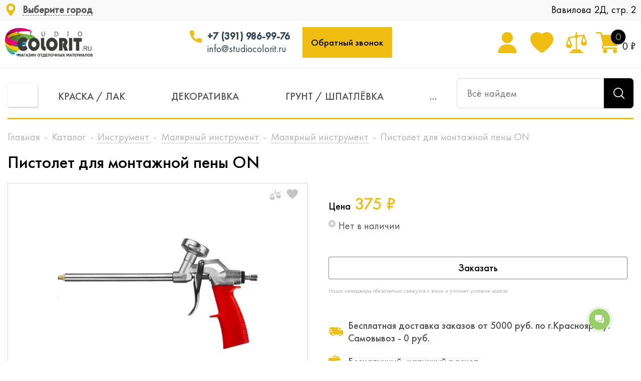

--- FILE ---
content_type: text/html; charset=UTF-8
request_url: https://studiocolorit.ru/catalog/montazhnye_pistolety/11410/
body_size: 44763
content:
<!DOCTYPE html>
<html prefix="og: http://ogp.me/ns#" xmlns="http://www.w3.org/1999/xhtml" xml:lang="ru" lang="ru" >
<head>    <script>
    (function(w, d, s, h, id) {
        w.roistatProjectId = id; w.roistatHost = h;
        var p = d.location.protocol == "https:" ? "https://" : "http://";
        var u = /^.*roistat_visit=[^;]+(.*)?$/.test(d.cookie) ? "/dist/module.js" : "/api/site/1.0/"+id+"/init";
        var js = d.createElement(s); js.async = 1; js.src = p+h+u; var js2 = d.getElementsByTagName(s)[0]; js2.parentNode.insertBefore(js, js2);
    })(window, document, 'script', 'cloud.roistat.com', '183795');
    </script><link rel="canonical" href="https://studiocolorit.ru/catalog/montazhnye_pistolety/11410/" />
	<title>Пистолет для монтажной пены ON купить в Красноярске по низкой цене - Studio Colorit</title>
	<meta name="viewport" content="initial-scale=1.0, width=device-width" />
	<meta name="HandheldFriendly" content="true" />
	<meta name="yes" content="yes" />
	<meta name="apple-mobile-web-app-status-bar-style" content="black" />
	<meta name="SKYPE_TOOLBAR" content="SKYPE_TOOLBAR_PARSER_COMPATIBLE" />
	<meta http-equiv="Content-Type" content="text/html; charset=UTF-8" />
<meta name="keywords" content="интернет-магазин, отделочные материалы, стройка, ремонт, лак, краска, герметик, шпатлевка, декоративная штукатурка, заказать, купить, красноярск, цена, дешево, стройматериалы,  крск, krsk, строительные материалы" />
<meta name="description" content="Интернет-магазин Studio Colorit предлагает купить недорого Пистолет для монтажной пены ON - Бесплатная доставка в Красноярске при цене заказа выше 5000 руб. ★★★ У нас всегда большой выбор. ☛ Наличный и безналичный расчет ☎+7 (391) 204-14-45" />

<link href="/bitrix/js/ui/fonts/opensans/ui.font.opensans.css?17690773382599" type="text/css"  rel="stylesheet" />
<link href="/bitrix/js/main/popup/dist/main.popup.bundle.css?176907728026345" type="text/css"  rel="stylesheet" />
<link href="/bitrix/css/brainforce.cookies/brainforce.cookies.min.css?1656399792953" type="text/css"  rel="stylesheet" />
<link href="/bitrix/cache/css/s1/colorit_new/page_671a98d808672cee8983a62ad373d906/page_671a98d808672cee8983a62ad373d906_v1.css?1769077392895" type="text/css"  rel="stylesheet" />
<link href="/bitrix/cache/css/s1/colorit_new/template_be6e756bd7d6dae989f546aa72bf2d15/template_be6e756bd7d6dae989f546aa72bf2d15_v1.css?17690774411025187" type="text/css"  data-template-style="true" rel="stylesheet" />
<link href="/bitrix/panel/main/popup.css?165639990823084" type="text/css"  data-template-style="true"  rel="stylesheet" />
<script type="text/javascript">if(!window.BX)window.BX={};if(!window.BX.message)window.BX.message=function(mess){if(typeof mess==='object'){for(let i in mess) {BX.message[i]=mess[i];} return true;}};</script>
<script type="text/javascript">(window.BX||top.BX).message({'JS_CORE_LOADING':'Загрузка...','JS_CORE_NO_DATA':'- Нет данных -','JS_CORE_WINDOW_CLOSE':'Закрыть','JS_CORE_WINDOW_EXPAND':'Развернуть','JS_CORE_WINDOW_NARROW':'Свернуть в окно','JS_CORE_WINDOW_SAVE':'Сохранить','JS_CORE_WINDOW_CANCEL':'Отменить','JS_CORE_WINDOW_CONTINUE':'Продолжить','JS_CORE_H':'ч','JS_CORE_M':'м','JS_CORE_S':'с','JSADM_AI_HIDE_EXTRA':'Скрыть лишние','JSADM_AI_ALL_NOTIF':'Показать все','JSADM_AUTH_REQ':'Требуется авторизация!','JS_CORE_WINDOW_AUTH':'Войти','JS_CORE_IMAGE_FULL':'Полный размер'});</script>

<script type="text/javascript" src="/bitrix/js/main/core/core.js?1769077282564343"></script>

<script>BX.setJSList(['/bitrix/js/main/core/core_ajax.js','/bitrix/js/main/core/core_promise.js','/bitrix/js/main/polyfill/promise/js/promise.js','/bitrix/js/main/loadext/loadext.js','/bitrix/js/main/loadext/extension.js','/bitrix/js/main/polyfill/promise/js/promise.js','/bitrix/js/main/polyfill/find/js/find.js','/bitrix/js/main/polyfill/includes/js/includes.js','/bitrix/js/main/polyfill/matches/js/matches.js','/bitrix/js/ui/polyfill/closest/js/closest.js','/bitrix/js/main/polyfill/fill/main.polyfill.fill.js','/bitrix/js/main/polyfill/find/js/find.js','/bitrix/js/main/polyfill/matches/js/matches.js','/bitrix/js/main/polyfill/core/dist/polyfill.bundle.js','/bitrix/js/main/core/core.js','/bitrix/js/main/polyfill/intersectionobserver/js/intersectionobserver.js','/bitrix/js/main/lazyload/dist/lazyload.bundle.js','/bitrix/js/main/polyfill/core/dist/polyfill.bundle.js','/bitrix/js/main/parambag/dist/parambag.bundle.js']);
BX.setCSSList(['/bitrix/js/main/lazyload/dist/lazyload.bundle.css','/bitrix/js/main/parambag/dist/parambag.bundle.css']);</script>
<script type="text/javascript">(window.BX||top.BX).message({'pull_server_enabled':'Y','pull_config_timestamp':'1607993926','pull_guest_mode':'N','pull_guest_user_id':'0'});(window.BX||top.BX).message({'PULL_OLD_REVISION':'Для продолжения корректной работы с сайтом необходимо перезагрузить страницу.'});</script>
<script type="text/javascript">(window.BX||top.BX).message({'JS_CORE_LOADING':'Загрузка...','JS_CORE_NO_DATA':'- Нет данных -','JS_CORE_WINDOW_CLOSE':'Закрыть','JS_CORE_WINDOW_EXPAND':'Развернуть','JS_CORE_WINDOW_NARROW':'Свернуть в окно','JS_CORE_WINDOW_SAVE':'Сохранить','JS_CORE_WINDOW_CANCEL':'Отменить','JS_CORE_WINDOW_CONTINUE':'Продолжить','JS_CORE_H':'ч','JS_CORE_M':'м','JS_CORE_S':'с','JSADM_AI_HIDE_EXTRA':'Скрыть лишние','JSADM_AI_ALL_NOTIF':'Показать все','JSADM_AUTH_REQ':'Требуется авторизация!','JS_CORE_WINDOW_AUTH':'Войти','JS_CORE_IMAGE_FULL':'Полный размер'});</script>
<script type="text/javascript">(window.BX||top.BX).message({'LANGUAGE_ID':'ru','FORMAT_DATE':'DD.MM.YYYY','FORMAT_DATETIME':'DD.MM.YYYY HH:MI:SS','COOKIE_PREFIX':'BITRIX_SM','SERVER_TZ_OFFSET':'25200','UTF_MODE':'Y','SITE_ID':'s1','SITE_DIR':'/','USER_ID':'','SERVER_TIME':'1770019733','USER_TZ_OFFSET':'0','USER_TZ_AUTO':'Y','bitrix_sessid':'c1a7cdecc535afbc1ff811a6c5d0be8f'});</script>


<script type="text/javascript"  src="/bitrix/cache/js/s1/colorit_new/kernel_main/kernel_main_v1.js?1769077396221059"></script>
<script type="text/javascript" src="/bitrix/js/pull/protobuf/protobuf.js?1656399786274055"></script>
<script type="text/javascript" src="/bitrix/js/pull/protobuf/model.js?165639978770928"></script>
<script type="text/javascript" src="/bitrix/js/rest/client/rest.client.js?165639979217414"></script>
<script type="text/javascript" src="/bitrix/js/pull/client/pull.client.js?176907734768628"></script>
<script type="text/javascript" src="/bitrix/js/main/jquery/jquery-1.8.3.min.js?165639978193637"></script>
<script type="text/javascript" src="/bitrix/js/main/core/core_ls.js?165639978610430"></script>
<script type="text/javascript" src="/bitrix/js/main/ajax.js?165639978135509"></script>
<script type="text/javascript" src="/bitrix/js/main/popup/dist/main.popup.bundle.js?1769077280109107"></script>
<script type="text/javascript" src="/bitrix/js/currency/currency-core/dist/currency-core.bundle.js?16563997875396"></script>
<script type="text/javascript" src="/bitrix/js/currency/core_currency.js?16563997871141"></script>
<script type="text/javascript" src="/bitrix/js/logictim.balls/basket.js?16563997752409"></script>
<script type="text/javascript" src="/bitrix/js/brainforce.cookies/jquery.ihavecookies.min.js?16563997912840"></script>
<script type="text/javascript">BX.setJSList(['/bitrix/js/main/session.js','/bitrix/js/main/pageobject/pageobject.js','/bitrix/js/main/core/core_window.js','/bitrix/js/main/date/main.date.js','/bitrix/js/main/core/core_date.js','/bitrix/js/main/utils.js','/bitrix/js/main/core/core_fx.js','/bitrix/templates/colorit_new/components/bitrix/catalog.element/main/script.js','/bitrix/templates/colorit_new/components/bitrix/sale.gift.product/main/script.js','/bitrix/templates/colorit_new/components/bitrix/sale.gift.main.products/main/script.js','/bitrix/templates/colorit_new/js/jquery.actual.min.js','/bitrix/templates/colorit_new/js/jqModal.js','/bitrix/templates/colorit_new/js/jquery.fancybox.js','/bitrix/templates/colorit_new/js/jquery.history.js','/bitrix/templates/colorit_new/js/jquery.flexslider.js','/bitrix/templates/colorit_new/js/jquery.validate.min.js','/bitrix/templates/colorit_new/js/jquery.inputmask.bundle.min.js','/bitrix/templates/colorit_new/js/jquery.easing.1.3.js','/bitrix/templates/colorit_new/js/equalize.min.js','/bitrix/templates/colorit_new/js/jquery.alphanumeric.js','/bitrix/templates/colorit_new/js/jquery.cookie.js','/bitrix/templates/colorit_new/js/jquery.plugin.min.js','/bitrix/templates/colorit_new/js/jquery.countdown.min.js','/bitrix/templates/colorit_new/js/jquery.countdown-ru.js','/bitrix/templates/colorit_new/js/jquery.ikSelect.js','/bitrix/templates/colorit_new/js/sly.js','/bitrix/templates/colorit_new/js/equalize_ext.js','/bitrix/templates/colorit_new/js/jquery.mousewheel-3.0.6.min.js','/bitrix/templates/colorit_new/js/jquery.mCustomScrollbar.min.js','/bitrix/templates/colorit_new/js/jquery.dotdotdot.js','/bitrix/templates/colorit_new/js/main.js','/bitrix/components/altasib/geobase.select.city/templates/.default/script.js','/bitrix/components/bitrix/search.title/script.js','/bitrix/templates/colorit_new/js/custom.js']);</script>
<script type="text/javascript">BX.setCSSList(['/bitrix/templates/colorit_new/components/bitrix/sale.gift.main.products/main/style.css','/bitrix/templates/colorit_new/css/jquery.fancybox.css','/bitrix/templates/colorit_new/css/styles.css','/bitrix/templates/colorit_new/css/animation/animation_ext.css','/bitrix/templates/colorit_new/css/jquery.mCustomScrollbar.min.css','/bitrix/templates/colorit_new/ajax/ajax.css','/bitrix/templates/colorit_new/extended/style.css','/bitrix/templates/colorit_new/extended/noty.css','/bitrix/templates/colorit_new/extended/animate.css','/bitrix/templates/colorit_new/extended_tinting/styles.css','/bitrix/templates/colorit_new/extended_tinting/slick.css','/bitrix/templates/colorit_new/extended_tinting/slick-theme.css','/bitrix/templates/colorit_new/extended/header.css','/bitrix/templates/colorit_new/assets_new/css/style.css','/bitrix/components/altasib/geobase.select.city/templates/.default/style.css','/bitrix/templates/colorit_new/styles.css','/bitrix/templates/colorit_new/template_styles.css','/bitrix/templates/colorit_new/themes/custom_s1/theme.css','/bitrix/templates/colorit_new/bg_color/light/bgcolors.css','/bitrix/templates/colorit_new/css/media.css','/bitrix/templates/colorit_new/css/fonts/font-awesome/css/font-awesome.min.css','/bitrix/templates/colorit_new/css/print.css','/bitrix/templates/colorit_new/css/custom.css']);</script>
<script type="text/javascript">
					(function () {
						"use strict";

						var counter = function ()
						{
							var cookie = (function (name) {
								var parts = ("; " + document.cookie).split("; " + name + "=");
								if (parts.length == 2) {
									try {return JSON.parse(decodeURIComponent(parts.pop().split(";").shift()));}
									catch (e) {}
								}
							})("BITRIX_CONVERSION_CONTEXT_s1");

							if (cookie && cookie.EXPIRE >= BX.message("SERVER_TIME"))
								return;

							var request = new XMLHttpRequest();
							request.open("POST", "/bitrix/tools/conversion/ajax_counter.php", true);
							request.setRequestHeader("Content-type", "application/x-www-form-urlencoded");
							request.send(
								"SITE_ID="+encodeURIComponent("s1")+
								"&sessid="+encodeURIComponent(BX.bitrix_sessid())+
								"&HTTP_REFERER="+encodeURIComponent(document.referrer)
							);
						};

						if (window.frameRequestStart === true)
							BX.addCustomEvent("onFrameDataReceived", counter);
						else
							BX.ready(counter);
					})();
				</script>
<script>BX.message({'PHONE':'Телефон','SOCIAL':'Социальные сети','DESCRIPTION':'Описание магазина','ITEMS':'Товары','LOGO':'Логотип','REGISTER_INCLUDE_AREA':'Текст о регистрации','AUTH_INCLUDE_AREA':'Текст об авторизации','FRONT_IMG':'Изображение компании','EMPTY_CART':'пуста','CATALOG_VIEW_MORE':'... Показать все','CATALOG_VIEW_LESS':'... Свернуть','JS_REQUIRED':'Заполните это поле!','JS_FORMAT':'Неверный формат!','JS_FILE_EXT':'Недопустимое расширение файла!','JS_PASSWORD_COPY':'Пароли не совпадают!','JS_PASSWORD_LENGTH':'Минимум 6 символов!','JS_ERROR':'Неверно заполнено поле!','JS_FILE_SIZE':'Максимальный размер 5мб!','JS_FILE_BUTTON_NAME':'Выберите файл','JS_FILE_DEFAULT':'Файл не найден','JS_DATE':'Некорректная дата!','JS_RECAPTCHA_ERROR':'Пройдите проверку','JS_REQUIRED_LICENSES':'Согласитесь с условиями!','FANCY_CLOSE':'Закрыть','FANCY_NEXT':'Следующий','FANCY_PREV':'Предыдущий','TOP_AUTH_REGISTER':'Регистрация','CALLBACK':'Заказать звонок','UNTIL_AKC':'До конца акции','TITLE_QUANTITY_BLOCK':'Остаток','TITLE_QUANTITY':'штук','TOTAL_SUMM_ITEM':'Общая стоимость ','RECAPTCHA_TEXT':'Подтвердите, что вы не робот','SUBSCRIBE_SUCCESS':'Вы успешно подписались','COUNTDOWN_SEC':'сек.','COUNTDOWN_MIN':'мин.','COUNTDOWN_HOUR':'час.','COUNTDOWN_DAY0':'дней','COUNTDOWN_DAY1':'день','COUNTDOWN_DAY2':'дня','COUNTDOWN_WEAK0':'Недель','COUNTDOWN_WEAK1':'Неделя','COUNTDOWN_WEAK2':'Недели','COUNTDOWN_MONTH0':'Месяцев','COUNTDOWN_MONTH1':'Месяц','COUNTDOWN_MONTH2':'Месяца','COUNTDOWN_YEAR0':'Лет','COUNTDOWN_YEAR1':'Год','COUNTDOWN_YEAR2':'Года','CATALOG_PARTIAL_BASKET_PROPERTIES_ERROR':'Заполнены не все свойства у добавляемого товара','CATALOG_EMPTY_BASKET_PROPERTIES_ERROR':'Выберите свойства товара, добавляемые в корзину в параметрах компонента','CATALOG_ELEMENT_NOT_FOUND':'Элемент не найден','ERROR_ADD2BASKET':'Ошибка добавления товара в корзину','CATALOG_SUCCESSFUL_ADD_TO_BASKET':'Успешное добавление товара в корзину','ERROR_BASKET_TITLE':'Ошибка корзины','ERROR_BASKET_PROP_TITLE':'Выберите свойства, добавляемые в корзину','ERROR_BASKET_BUTTON':'Выбрать','BASKET_TOP':'Корзина в шапке','ERROR_ADD_DELAY_ITEM':'Ошибка отложенной корзины','VIEWED_TITLE':'Ранее вы смотрели','VIEWED_BEFORE':'Ранее вы смотрели','BEST_TITLE':'Лучшие предложения','CT_BST_SEARCH_BUTTON':'Поиск','CT_BST_SEARCH2_BUTTON':'Найти','BASKET_PRINT_BUTTON':'Распечатать','BASKET_CLEAR_ALL_BUTTON':'Очистить','BASKET_QUICK_ORDER_BUTTON':'Быстрый заказ','BASKET_CONTINUE_BUTTON':'Продолжить покупки','BASKET_ORDER_BUTTON':'Оформить заказ','SHARE_BUTTON':'Поделиться','BASKET_CHANGE_TITLE':'Ваш заказ','BASKET_CHANGE_LINK':'Изменить','FROM':'от','TITLE_BLOCK_VIEWED_NAME':'Ранее вы смотрели','T_BASKET':'Корзина заказа','FILTER_EXPAND_VALUES':'Показать все','FILTER_HIDE_VALUES':'Свернуть','FULL_ORDER':'Полный заказ','ITEM_ECONOMY':'Экономия','JS_FORMAT_ORDER':'имеет неверный формат'})</script>
<link rel="shortcut icon" href="/include/favicon.ico?1705050169" type="image/x-icon" />
<link rel="apple-touch-icon" sizes="180x180" href="/include/apple-touch-icon.png" />
<script>$(document).ready(function(){$('body').append("<span class='bg_image_site fixed' style='background-image:url(/upload/iblock/906/9061fcc5476053307281c09a4253db80.jpg);'></span>");})</script>
<meta property="og:description" content="Пистолет для монтажной пены ON СТАНДАРТ
" />
<meta property="og:image" content="https://studiocolorit.ru:443/upload/iblock/7bf/7bfeda7569dd920d6085ed9914c73878.jpeg" />
<link rel="image_src" href="https://studiocolorit.ru:443/upload/iblock/7bf/7bfeda7569dd920d6085ed9914c73878.jpeg"  />
<meta property="og:title" content="Пистолет для монтажной пены ON купить в Красноярске по низкой цене - Studio Colorit" />
<meta property="og:type" content="website" />
<meta property="og:url" content="https://studiocolorit.ru:443/catalog/montazhnye_pistolety/11410/" />
<style>
					:root {
						--window-bg-color: #00a3e1;
						--window-text-color: #FFFFFF;
						--window-button-bg-color: #ffd507;
						--window-button-text-color: #333333;
					}
				</style>
<style>#gdpr-cookie-message {bottom: 0;padding: 10px 0 10px 0px !important;width:100%;}
							#gdpr-cookie-message p{padding:0 10px; text-align:center}
							#gdpr-cookie-message p:last-child {margin-bottom: 0;text-align: center;}
							</style>
<script type='text/javascript'>
					$(document).ready(function() {
						$('body').ihavecookies({
							message: 'Подтвердить использование файлов Cookies для быстрой работы сайта',
							delay: 600,
							expires: 10,
							link: '#privacy',
							onAccept: function(){
								var myPreferences = $.fn.ihavecookies.cookie();
								//console.log('Yay! The following preferences were saved...');
								//console.log(myPreferences);
							},
							acceptBtnLabel: 'Принимаю',
							fixedCookieTypeDesc: 'These are essential for the website to work correctly.'
						});
					});
					</script>



<script type="text/javascript"  src="/bitrix/cache/js/s1/colorit_new/template_55ca1c25e4b5b52f2d82be56df453730/template_55ca1c25e4b5b52f2d82be56df453730_v1.js?1769077386591334"></script>
<script type="text/javascript"  src="/bitrix/cache/js/s1/colorit_new/page_f1434a7f6d6d1b2f5cca2019ce53bc13/page_f1434a7f6d6d1b2f5cca2019ce53bc13_v1.js?1769077392158611"></script>
<script type="text/javascript">var _ba = _ba || []; _ba.push(["aid", "623151df29b01efafe787647291f72fe"]); _ba.push(["host", "studiocolorit.ru"]); _ba.push(["ad[ct][item]", "[base64]"]);_ba.push(["ad[ct][user_id]", function(){return BX.message("USER_ID") ? BX.message("USER_ID") : 0;}]);_ba.push(["ad[ct][recommendation]", function() {var rcmId = "";var cookieValue = BX.getCookie("BITRIX_SM_RCM_PRODUCT_LOG");var productId = 11410;var cItems = [];var cItem;if (cookieValue){cItems = cookieValue.split(".");}var i = cItems.length;while (i--){cItem = cItems[i].split("-");if (cItem[0] == productId){rcmId = cItem[1];break;}}return rcmId;}]);_ba.push(["ad[ct][v]", "2"]);(function() {var ba = document.createElement("script"); ba.type = "text/javascript"; ba.async = true;ba.src = (document.location.protocol == "https:" ? "https://" : "http://") + "bitrix.info/ba.js";var s = document.getElementsByTagName("script")[0];s.parentNode.insertBefore(ba, s);})();</script>


	<script src="https://www.google.com/recaptcha/api.js?render=6Lcz_tMqAAAAAIqINKW9f8hg1fmvk0NORWmk2DZQ"></script>
	<script>
		function grecaptchaInit() {
		    grecaptcha.ready(function() {
		        grecaptcha.execute('6Lcz_tMqAAAAAIqINKW9f8hg1fmvk0NORWmk2DZQ', {
		        	action: 'validate_captcha'
		        }).then(function(token) {
		            //document.getElementById('g-recaptcha-response').value = token;
		            var inputs = document.getElementsByName("g-recaptcha-response");
					for (var i = 0; i < inputs.length; i++) {
						inputs[i].value = token;
					}
		        });
		    });
		};
	</script>
		
						
				<!--[if gte IE 9]><style type="text/css">.basket_button, .button30, .icon {filter: none;}</style><![endif]-->
	<link href='https://fonts.googleapis.com/css?family=Ubuntu:400,500,700,400italic&subset=latin,cyrillic' rel='stylesheet' type='text/css'>
    <link rel="stylesheet" href="https://unpkg.com/swiper/swiper-bundle.min.css">
	<style type="text/css">#basket-root .basket-checkout-container .fastorder { display: none !important; }</style>
			
			
		<!-- Global site tag (gtag.js) - Google Analytics -->
<script async src="https://www.googletagmanager.com/gtag/js?id=G-GVBMMS4V2Y""></script>
<script>
  window.dataLayer = window.dataLayer || [];
  function gtag(){dataLayer.push(arguments);}
  gtag('js', new Date());

  gtag('config', 'G-GVBMMS4V2Y');
</script>


<script type="text/javascript">!function(){var t=document.createElement("script");t.type="text/javascript",t.async=!0,t.src='https://vk.com/js/api/openapi.js?169',t.onload=function(){VK.Retargeting.Init("VK-RTRG-1450712-9O0je"),VK.Retargeting.Hit()},document.head.appendChild(t)}();</script>
<noscript><img src="https://vk.com/rtrg?p=VK-RTRG-1450712-9O0je" style="position:fixed; left:-999px;" alt=""/></noscript>

</head>
	<body id="main" class="detail_page v2">
		<div id="panel"></div>
											<script type="text/javascript">
			BX.message({'MIN_ORDER_PRICE_TEXT':'<b>Минимальная сумма заказа #PRICE#<\/b><br/>Пожалуйста, добавьте еще товаров в корзину'});

			var arOptimusOptions = ({
				"SITE_DIR" : "/",
				"SITE_ID" : "s1",
				"FORM" : ({
					"ASK_FORM_ID" : "ASK",
					"SERVICES_FORM_ID" : "SERVICES",
					"FEEDBACK_FORM_ID" : "FEEDBACK",
					"CALLBACK_FORM_ID" : "CALLBACK",
					"RESUME_FORM_ID" : "RESUME",
					"TOORDER_FORM_ID" : "TOORDER",
					"CHEAPER_FORM_ID" : "CHEAPER",
				}),
				"PAGES" : ({
					"FRONT_PAGE" : "",
					"BASKET_PAGE" : "",
					"ORDER_PAGE" : "",
					"PERSONAL_PAGE" : "",
					"CATALOG_PAGE" : "1",
					"CATALOG_PAGE_URL" : "/catalog/",
				}),
				"PRICES" : ({
					"MIN_PRICE" : "1",
				}),
				"THEME" : ({
					"THEME_SWITCHER" : "n",
					"COLOR_THEME" : "custom",
					"CUSTOM_COLOR_THEME" : "394e60",
					"LOGO_IMAGE" : "",
					"FAVICON_IMAGE" : "/include/favicon.ico?1705050169",
					"APPLE_TOUCH_ICON_IMAGE" : "/include/apple-touch-icon.png",
					"BANNER_WIDTH" : "",
					"BANNER_ANIMATIONTYPE" : "SLIDE_HORIZONTAL",
					"BANNER_SLIDESSHOWSPEED" : "5000",
					"BANNER_ANIMATIONSPEED" : "600",
					"HEAD" : ({
						"VALUE" : "",
						"MENU" : "",
						"MENU_COLOR" : "",
						"HEAD_COLOR" : "",
					}),
					"BASKET" : "normal",
					"STORES" : "",
					"STORES_SOURCE" : "iblock",
					"TYPE_SKU" : "type_1",
					"TYPE_VIEW_FILTER" : "vertical",
					"SHOW_BASKET_ONADDTOCART" : "Y",
					"SHOW_BASKET_PRINT" : "Y",
					"SHOW_ONECLICKBUY_ON_BASKET_PAGE" : "Y",
					"PHONE_MASK" : "+7 (999) 999-99-99",
					"VALIDATE_PHONE_MASK" : "^[+][7] [(][0-9]{3}[)] [0-9]{3}[-][0-9]{2}[-][0-9]{2}$",
					"SCROLLTOTOP_TYPE" : "ROUND_COLOR",
					"SCROLLTOTOP_POSITION" : "PADDING",
					"MENU_POSITION" : "line",
					"MENU_TYPE_VIEW" : "hover",
					"SHOW_LICENCE" : "N",
					"LICENCE_CHECKED" : "N",
					"DISCOUNT_PRICE" : "",
					"DETAIL_PICTURE_MODE" : "POPUP",
					"SHOW_TOTAL_SUMM" : "N",
					"CHANGE_TITLE_ITEM" : "N",
				}),
				"COUNTERS":({
					"YANDEX_COUNTER" : "0",
					"YANDEX_ECOMERCE" : "N",
					"USE_YA_COUNTER" : "N",
					"YA_COUNTER_ID" : "",
					"USE_FORMS_GOALS" : "COMMON",
					"USE_BASKET_GOALS" : "Y",
					"USE_1CLICK_GOALS" : "Y",
					"USE_FASTORDER_GOALS" : "Y",
					"USE_FULLORDER_GOALS" : "Y",
					"USE_DEBUG_GOALS" : "N",
					"GOOGLE_COUNTER" : "0",
					"GOOGLE_ECOMERCE" : "N",
					"TYPE":{
						"ONE_CLICK":"Покупка в 1 клик",
						"QUICK_ORDER":"Быстрый заказ",
					},
					"GOOGLE_EVENTS":{
						"ADD2BASKET": "addToCart",
						"REMOVE_BASKET": "removeFromCart",
						"CHECKOUT_ORDER": "checkout",
						"PURCHASE": "gtm.dom",
					}
				}),
				"JS_ITEM_CLICK":({
					"precision" : 6,
					"precisionFactor" : Math.pow(10,6)
				})
			});

			$(document).ready(function(){
				$.extend( $.validator.messages, {
					required: BX.message('JS_REQUIRED'),
					email: BX.message('JS_FORMAT'),
					equalTo: BX.message('JS_PASSWORD_COPY'),
					minlength: BX.message('JS_PASSWORD_LENGTH'),
					remote: BX.message('JS_ERROR')
				});

				$.validator.addMethod(
					'regexp', function( value, element, regexp ){
						var re = new RegExp( regexp );
						return this.optional( element ) || re.test( value );
					},
					BX.message('JS_FORMAT')
				);

				$.validator.addMethod(
					'filesize', function( value, element, param ){
						return this.optional( element ) || ( element.files[0].size <= param )
					},
					BX.message('JS_FILE_SIZE')
				);

				$.validator.addMethod(
					'date', function( value, element, param ) {
						var status = false;
						if(!value || value.length <= 0){
							status = false;
						}
						else{
							// html5 date allways yyyy-mm-dd
							var re = new RegExp('^([0-9]{4})(.)([0-9]{2})(.)([0-9]{2})$');
							var matches = re.exec(value);
							if(matches){
								var composedDate = new Date(matches[1], (matches[3] - 1), matches[5]);
								status = ((composedDate.getMonth() == (matches[3] - 1)) && (composedDate.getDate() == matches[5]) && (composedDate.getFullYear() == matches[1]));
							}
							else{
								// firefox
								var re = new RegExp('^([0-9]{2})(.)([0-9]{2})(.)([0-9]{4})$');
								var matches = re.exec(value);
								if(matches){
									var composedDate = new Date(matches[5], (matches[3] - 1), matches[1]);
									status = ((composedDate.getMonth() == (matches[3] - 1)) && (composedDate.getDate() == matches[1]) && (composedDate.getFullYear() == matches[5]));
								}
							}
						}
						return status;
					}, BX.message('JS_DATE')
				);

				$.validator.addMethod(
					'extension', function(value, element, param){
						param = typeof param === 'string' ? param.replace(/,/g, '|') : 'png|jpe?g|gif';
						return this.optional(element) || value.match(new RegExp('.(' + param + ')$', 'i'));
					}, BX.message('JS_FILE_EXT')
				);

				$.validator.addMethod(
					'captcha', function( value, element, params ){
						return $.validator.methods.remote.call(this, value, element,{
							url: arOptimusOptions['SITE_DIR'] + 'ajax/check-captcha.php',
							type: 'post',
							data:{
								captcha_word: value,
								captcha_sid: function(){
									return $(element).closest('form').find('input[name="captcha_sid"]').val();
								}
							}
						});
					},
					BX.message('JS_ERROR')
				);

				$.validator.addMethod(
					'recaptcha', function(value, element, param){
						var id = $(element).closest('form').find('.g-recaptcha').attr('data-widgetid');
						if(typeof id !== 'undefined'){
							return grecaptcha.getResponse(id) != '';
						}
						else{
							return true;
						}
					}, BX.message('JS_RECAPTCHA_ERROR')
				);

				$.validator.addClassRules({
					'phone':{
						regexp: arOptimusOptions['THEME']['VALIDATE_PHONE_MASK']
					},
					'confirm_password':{
						equalTo: 'input[name="REGISTER\[PASSWORD\]"]',
						minlength: 6
					},
					'password':{
						minlength: 6
					},
					'inputfile':{
						extension: arOptimusOptions['THEME']['VALIDATE_FILE_EXT'],
						filesize: 5000000
					},
					'captcha':{
						captcha: ''
					},
					'recaptcha':{
						recaptcha: ''
					}
				});

				if(arOptimusOptions['THEME']['PHONE_MASK']){
					$('input.phone').inputmask('mask', {'mask': arOptimusOptions['THEME']['PHONE_MASK']});
				}

				jqmEd('feedback', arOptimusOptions['FORM']['FEEDBACK_FORM_ID']);
				jqmEd('ask', arOptimusOptions['FORM']['ASK_FORM_ID'], '.ask_btn');
				jqmEd('services', arOptimusOptions['FORM']['SERVICES_FORM_ID'], '.services_btn','','.services_btn');
				if($('.resume_send').length){
					$('.resume_send').live('click', function(e){
						$("body").append("<span class='resume_send_wr' style='display:none;'></span>");
						jqmEd('resume', arOptimusOptions['FORM']['RESUME_FORM_ID'], '.resume_send_wr','', this);
						$("body .resume_send_wr").click();
						$("body .resume_send_wr").remove();
					})
				}
				jqmEd('callback', arOptimusOptions['FORM']['CALLBACK_FORM_ID'], '.callback_btn');
				//jqmEd('cheaper', arOptimusOptions['FORM']['CHEAPER_FORM_ID'], '.cheaper');

			});
			</script>
							<div class="wrapper hide_catalog basket_normal colored banner_auto">
			<div class="header_wrap ">
				<header id="header" class="header">
					<div class="header__wrapper">
						<div class="wrapper_inner">
							<div class="header__logo_wrapp">
								<div class="header__logo">
									<a href="/"></a>
								</div>
							</div>
							<div class="header__spacer"></div>
							<div class="header__address_worktime">
								<div class="header__address">
									<!--'start_frame_cache_PnrJC1'--><span class="altasib_geobase_link"><span class="altasib_geobase_link_prefix"></span><div class="altasib_geobase_link_city" title="">Выберите город</div>
</span>
<script language="JavaScript">
if(typeof altasib_geobase=="undefined")
	var altasib_geobase={};
altasib_geobase.codes=jQuery.parseJSON('[null,"77000000000","78000000000","54000001000","66000001000","52000001000","16000001000","63000001000","55000001000","74000001000","61000001000","02000001000","34000001000","24000001000","59000001000","36000001000"]');
altasib_geobase.socrs=['г','х','п','ст-ца','снт','дп','аул','с','пгт','тер','нп','рзд','д','рп','ст','казарма','мкр','с/с','промзона','м','аал','у','п/ст','заимка','остров','ж/д_оп','с/п','кв-л','ж/д_рзд','ж/д_ст','городок','кп','п/о','кордон','высел','починок','автодорога','арбан','жилрайон','с/мо','ж/д_казарм','массив','ж/д_платф','с/а','ж/д_будка','ж/д_пост','погост','сл','жилзона','с/о','п/р','лпх'];
altasib_geobase.is_mobile=false;
altasib_geobase.COOKIE_PREFIX='BITRIX_SM';
altasib_geobase.bitrix_sessid='c1a7cdecc535afbc1ff811a6c5d0be8f';
altasib_geobase.SITE_ID='s1';
</script>
<!--'end_frame_cache_PnrJC1'-->																	</div>
								<div class="header__worktime">
									<div class="workclock" style="background:none"></div>
									<div>Вавилова 2Д, стр. 2</div>
									<div class="close_btn"></div>
								</div>
							</div>
							<div class="header__phone_wrapp">
								<div class="header__phone">
									<a href="tel:+73919869976">+7 (391) 986-99-76</a>
								</div>
								<div class="header__mail">
									<a href="mailto:info@studiocolorit.ru">info@studiocolorit.ru</a>
								</div>
							</div>
							<script data-b24-form="click/49/dlhu2i" data-skip-moving="true">(function(w,d,u){var s=d.createElement('script');s.async=true;s.src=u+'?'+(Date.now()/180000|0);var h=d.getElementsByTagName('script')[0];h.parentNode.insertBefore(s,h);})(window,document,'https://cdn-ru.bitrix24.ru/b3590831/crm/form/loader_49.js');</script>
							<div class="header__backcall_wrapp">
								<a href="#" class="button-call" onclick="$('.button-widget-open').trigger('click');return false;">
									Обратный звонок
								</a>
							</div>
							<div class="header__spacer"></div>
							<div class="header__actions_wrapp">
								<div class="wraps_icon_block mobile-menu-btn">

								</div>
								<div class="wraps_icon_block search-btn">

								</div>

								<div class="module-enter have-user">
									<!--noindex-->
										<a href="/personal/" class="reg icon " rel="nofollow"></a>
									<!--/noindex-->
								</div>
								<div class="wraps_icon_block delay" id="basket_line_delay">
										<!--'start_frame_cache_header-cart-delay'-->		<script type="text/javascript">
			$(document).ready(function() {
				$.ajax({
					url: arOptimusOptions['SITE_DIR'] + 'ajax/show_basket_top_new_delay.php',
					type: 'post',
					success: function(html){
						$('#basket_line_delay').html(html);
					}
				});
			});
		</script>
	<!--'end_frame_cache_header-cart-delay'-->								</div>
								<div class="wraps_icon_block compare" id="compare_line">
									<!--'start_frame_cache_header-compare-block'--><!--noindex-->
<a href="/catalog/compare/" class="link" title="Список сравниваемых товаров"></a>
<!--/noindex--><!--'end_frame_cache_header-compare-block'-->								</div>
								<div class="wraps_icon_block basket" id="basket_line">
										<div class="basket_fly">
		<div class="opener">
			<div title="" data-type="AnDelCanBuy" class="basket_count small clicked empty">
				<a href="/basket/"></a>
				<div class="wraps_icon_block basket">
					<div class="count empty_items">
						<span>
							<span class="items">
								<span>0</span>
							</span>
						</span>
					</div>
				</div>
			</div>
			<div title="" data-type="DelDelCanBuy" class="wish_count small clicked empty">
				<a href="/basket/"></a>
				<div class="wraps_icon_block delay">
					<div class="count empty_items">
						<span>
							<span class="items">
								<span>0</span>
							</span>
						</span>
					</div>
				</div>
			</div>
			<div title="Сравнение товаров" class="compare_count small">
				<a href="/catalog/compare.php"></a>
				<div id="compare_fly" class="wraps_icon_block compare">
					<div class="count empty_items">
						<span>
							<span class="items">
								<span>0</span>
							</span>
						</span>
					</div>
				</div>
			</div>
			<div title="Вход\регистрация" class="user_block small">
				<a href="/auth/"></a>
				<div class="wraps_icon_block no_img user_reg"></div>
			</div>
		</div>
		<div class="basket_sort">
			<span class="basket_title">Корзина заказа</span>
		</div>
	</div>
	<!--'start_frame_cache_header-cart'-->													<script type="text/javascript">
					$(document).ready(function() {
						$.ajax({
							url: arOptimusOptions['SITE_DIR'] + 'ajax/show_basket_top.php',
							type: 'post',
							success: function(html){
								$('#basket_line').html(html);
								$('.header-compare-block').css({'opacity':'1'});
							}
						});
					});
				</script>
						<!--'end_frame_cache_header-cart'-->								</div>
							</div>
						</div>
					</div>
					<div class="catalog_menu menu_colored">
						<div class="wrapper_inner">
							<div class="wrapper_middle_menu wrap_menu">
								<ul class="menu adaptive">
									<li class="menu_opener"><div class="text">
										Меню								</div></li>
								</ul>
								<div class="catalog_menu_ext">
										            <ul class="menu top menu_top_block catalogfirst">
                            <li class="top-catalog-li catalog icons_fa has-child current">
                    <a class="top-catalog-button parent" href="/catalog/" ></a>
                                            <ul class="dropdown">
                            <div class="catalogfirst-header">
                                <div class="catalogfirst-header__back-btn"></div>
                                <div class="catalogfirst-header__title">Категории</div>
                                <div class="catalogfirst-header__close-btn"></div>
                            </div>
                                                            <li class="full has-child  m_line v_hover">
                                    <a class="icons_fa parent" href="/catalog/kraska_lak_grunt/">Краска, лак<div class="toggle_block"></div></a>
                                                                            <ul class="dropdown">
                                                                                            <li class="menu_item ">
                                                                                                            <span class="image"><a href="/catalog/interernaya_kraska/"><img src="/upload/iblock/c1c/c1ca8122a5c7e628ad7bcd57de49f048.png" alt="Интерьерная краска"/></a></span>
                                                                                                        <a class="section dark_link" href="/catalog/interernaya_kraska/"><span>Интерьерная краска</span></a>
                                                                                                            <ul class="dropdown">
                                                                                                                            <li class="menu_item ">
                                                                    <a class="section1" href="/catalog/kraska_dlya_potolkov/"><span>Краска для потолков</span></a>
                                                                </li>
                                                                                                                            <li class="menu_item ">
                                                                    <a class="section1" href="/catalog/kraska_dlya_sten_i_potolkov_/"><span>Краска для стен</span></a>
                                                                </li>
                                                                                                                            <li class="menu_item ">
                                                                    <a class="section1" href="/catalog/kraska_dlya_pola/"><span>Краска для пола</span></a>
                                                                </li>
                                                                                                                            <li class="menu_item ">
                                                                    <a class="section1" href="/catalog/dekorativnaya_shtukaturka/"><span>Декоративная штукатурка</span></a>
                                                                </li>
                                                                                                                    </ul>
                                                                                                        <div class="clearfix"></div>
                                                </li>
                                                                                            <li class="menu_item ">
                                                                                                            <span class="image"><a href="/catalog/fasadnaya_kraska/"><img src="/upload/iblock/994/994e7790fb31452898d5374a0f6b659a.png" alt="Фасадная краска"/></a></span>
                                                                                                        <a class="section dark_link" href="/catalog/fasadnaya_kraska/"><span>Фасадная краска</span></a>
                                                                                                            <ul class="dropdown">
                                                                                                                            <li class="menu_item ">
                                                                    <a class="section1" href="/catalog/fasadnaya_kraska_1/"><span>Фасадная краска</span></a>
                                                                </li>
                                                                                                                            <li class="menu_item ">
                                                                    <a class="section1" href="/catalog/shtukaturka_dlya_fasada/"><span>Штукатурка для фасада</span></a>
                                                                </li>
                                                                                                                            <li class="menu_item ">
                                                                    <a class="section1" href="/catalog/blagoustroystvo/"><span>Благоустройство</span></a>
                                                                </li>
                                                                                                                    </ul>
                                                                                                        <div class="clearfix"></div>
                                                </li>
                                                                                            <li class="menu_item ">
                                                                                                            <span class="image"><a href="/catalog/restavratsiya_mebeli/"><img src="/upload/iblock/be0/be0df387f751ca07818b5de36f42f0a6.png" alt="Реставрация мебели"/></a></span>
                                                                                                        <a class="section dark_link" href="/catalog/restavratsiya_mebeli/"><span>Реставрация мебели</span></a>
                                                                                                            <ul class="dropdown">
                                                                                                                            <li class="menu_item ">
                                                                    <a class="section1" href="/catalog/kraska_dlya_mebeli/"><span>Краска для мебели</span></a>
                                                                </li>
                                                                                                                            <li class="menu_item ">
                                                                    <a class="section1" href="/catalog/mebelnyy_vosk/"><span>Мебельный воск</span></a>
                                                                </li>
                                                                                                                            <li class="menu_item ">
                                                                    <a class="section1" href="/catalog/karandash_shtrikh_marker_mebelnyy/"><span>Карандаш, штрих, маркер мебельный</span></a>
                                                                </li>
                                                                                                                            <li class="menu_item ">
                                                                    <a class="section1" href="/catalog/shpatlevka_mebelnaya_/"><span>Шпатлевка мебельная </span></a>
                                                                </li>
                                                                                                                    </ul>
                                                                                                        <div class="clearfix"></div>
                                                </li>
                                                                                            <li class="menu_item ">
                                                                                                            <span class="image"><a href="/catalog/lak_i_propitka_/"><img src="/upload/iblock/250/250de15d513763ec33144e2025a6301d.png" alt="Лак"/></a></span>
                                                                                                        <a class="section dark_link" href="/catalog/lak_i_propitka_/"><span>Лак</span></a>
                                                                                                            <ul class="dropdown">
                                                                                                                            <li class="menu_item ">
                                                                    <a class="section1" href="/catalog/lak_dlya_dereva/"><span>Лак для дерева</span></a>
                                                                </li>
                                                                                                                            <li class="menu_item ">
                                                                    <a class="section1" href="/catalog/lak_dlya_kamnya/"><span>Лак для камня</span></a>
                                                                </li>
                                                                                                                            <li class="menu_item ">
                                                                    <a class="section1" href="/catalog/lak_dlya_pola/"><span>Лак для пола</span></a>
                                                                </li>
                                                                                                                            <li class="menu_item ">
                                                                    <a class="section1" href="/catalog/lak_s_dekorativnym_effektom/"><span>Лак с декоративным эффектом</span></a>
                                                                </li>
                                                                                                                    </ul>
                                                                                                        <div class="clearfix"></div>
                                                </li>
                                                                                            <li class="menu_item ">
                                                                                                            <span class="image"><a href="/catalog/aerozolnaya_kraska_v_ballonchikakh/"><img src="/upload/iblock/cb6/cb68deb581f91a3f555832afe0157450.png" alt="Аэрозольная краска в баллончиках"/></a></span>
                                                                                                        <a class="section dark_link" href="/catalog/aerozolnaya_kraska_v_ballonchikakh/"><span>Аэрозольная краска в баллончиках</span></a>
                                                                                                            <ul class="dropdown">
                                                                                                                            <li class="menu_item ">
                                                                    <a class="section1" href="/catalog/kraska_marker/"><span>Краска-маркер</span></a>
                                                                </li>
                                                                                                                            <li class="menu_item ">
                                                                    <a class="section1" href="/catalog/kraska_v_ballonchikakh_graffiti/"><span>Краска в баллончиках</span></a>
                                                                </li>
                                                                                                                    </ul>
                                                                                                        <div class="clearfix"></div>
                                                </li>
                                                                                            <li class="menu_item ">
                                                                                                            <span class="image"><a href="/catalog/emali/"><img src="/upload/iblock/e33/e3352d19457a739b67b1b19bd55269a5.png" alt="Эмаль"/></a></span>
                                                                                                        <a class="section dark_link" href="/catalog/emali/"><span>Эмаль</span></a>
                                                                                                            <ul class="dropdown">
                                                                                                                            <li class="menu_item ">
                                                                    <a class="section1" href="/catalog/emal_po_steklu_i_plastiku/"><span>Эмаль по стеклу и пластику</span></a>
                                                                </li>
                                                                                                                            <li class="menu_item ">
                                                                    <a class="section1" href="/catalog/emal_po_metallu/"><span>Эмаль по металлу</span></a>
                                                                </li>
                                                                                                                            <li class="menu_item ">
                                                                    <a class="section1" href="/catalog/universalnaya/"><span>Универсальная</span></a>
                                                                </li>
                                                                                                                            <li class="menu_item ">
                                                                    <a class="section1" href="/catalog/emal_termostoykaya/"><span>Эмаль термостойкая</span></a>
                                                                </li>
                                                                                                                            <li class="menu_item ">
                                                                    <a class="section1" href="/catalog/emal_po_rzhavchine_/"><span>Эмаль по ржавчине </span></a>
                                                                </li>
                                                                                                                    </ul>
                                                                                                        <div class="clearfix"></div>
                                                </li>
                                                                                            <li class="menu_item ">
                                                                                                            <span class="image"><a href="/catalog/kolery_dlya_kraski/"><img src="/upload/iblock/140/14058a6bc4f947ced3c1a48f6ec5d522.png" alt="Колеры для краски"/></a></span>
                                                                                                        <a class="section dark_link" href="/catalog/kolery_dlya_kraski/"><span>Колеры для краски</span></a>
                                                                                                        <div class="clearfix"></div>
                                                </li>
                                                                                            <li class="menu_item ">
                                                                                                            <span class="image"><a href="/catalog/tovary_dlya_tvorchestva/"><img src="/upload/iblock/226/2269f02d5221697152bf73ce8d64f471.png" alt="Товары для творчества"/></a></span>
                                                                                                        <a class="section dark_link" href="/catalog/tovary_dlya_tvorchestva/"><span>Товары для творчества</span></a>
                                                                                                        <div class="clearfix"></div>
                                                </li>
                                                                                    </ul>
                                                                    </li>
                                                            <li class="full   m_line v_hover">
                                    <a class="icons_fa " href="/catalog/dekorativnaya_shtukaturka_2/">Декоративка<div class="toggle_block"></div></a>
                                                                    </li>
                                                            <li class="full has-child  m_line v_hover">
                                    <a class="icons_fa parent" href="/catalog/grunt_shpatlyevka/">Грунт, шпатлёвка<div class="toggle_block"></div></a>
                                                                            <ul class="dropdown">
                                                                                            <li class="menu_item ">
                                                                                                            <span class="image"><a href="/catalog/grunt/"><img src="/upload/iblock/703/70378eff66db752cdb02dd1b6143a806.png" alt="Грунт"/></a></span>
                                                                                                        <a class="section dark_link" href="/catalog/grunt/"><span>Грунт</span></a>
                                                                                                            <ul class="dropdown">
                                                                                                                            <li class="menu_item ">
                                                                    <a class="section1" href="/catalog/gruntovka_propitochnaya/"><span>Грунтовка пропиточная</span></a>
                                                                </li>
                                                                                                                            <li class="menu_item ">
                                                                    <a class="section1" href="/catalog/grunt_antiseptik_/"><span>Грунт антисептик </span></a>
                                                                </li>
                                                                                                                            <li class="menu_item ">
                                                                    <a class="section1" href="/catalog/grunt_ukreplyayushchiy/"><span>Грунт укрепляющий</span></a>
                                                                </li>
                                                                                                                            <li class="menu_item ">
                                                                    <a class="section1" href="/catalog/gidroizolyatsiya_1/"><span>Гидроизоляция</span></a>
                                                                </li>
                                                                                                                            <li class="menu_item ">
                                                                    <a class="section1" href="/catalog/gruntovka_po_metallu/"><span>Грунтовка по металлу</span></a>
                                                                </li>
                                                                                                                            <li class="menu_item ">
                                                                    <a class="section1" href="/catalog/betonokontakt/"><span>Бетоноконтакт</span></a>
                                                                </li>
                                                                                                                    </ul>
                                                                                                        <div class="clearfix"></div>
                                                </li>
                                                                                            <li class="menu_item ">
                                                                                                            <span class="image"><a href="/catalog/shpatlyevka_1/"><img src="/upload/iblock/431/4316653531ca1fdd2b1d921a0c18bbed.png" alt="Шпатлёвка"/></a></span>
                                                                                                        <a class="section dark_link" href="/catalog/shpatlyevka_1/"><span>Шпатлёвка</span></a>
                                                                                                            <ul class="dropdown">
                                                                                                                            <li class="menu_item ">
                                                                    <a class="section1" href="/catalog/gotovye_shpatlyevki_/"><span>Готовые шпатлёвки </span></a>
                                                                </li>
                                                                                                                            <li class="menu_item ">
                                                                    <a class="section1" href="/catalog/sukhie_smesi/"><span>Сухие смеси</span></a>
                                                                </li>
                                                                                                                    </ul>
                                                                                                        <div class="clearfix"></div>
                                                </li>
                                                                                    </ul>
                                                                    </li>
                                                            <li class="full has-child  m_line v_hover">
                                    <a class="icons_fa parent" href="/catalog/derevozashchita/">Деревозащита<div class="toggle_block"></div></a>
                                                                            <ul class="dropdown">
                                                                                            <li class="menu_item ">
                                                                                                            <span class="image"><a href="/catalog/propitka_po_derevu/"><img src="/upload/iblock/6e7/6e77fadbabc29c666ff1c655914400b6.png" alt="Лазурь, пропитка, морилка по дереву"/></a></span>
                                                                                                        <a class="section dark_link" href="/catalog/propitka_po_derevu/"><span>Лазурь, пропитка, морилка по дереву</span></a>
                                                                                                            <ul class="dropdown">
                                                                                                                            <li class="menu_item ">
                                                                    <a class="section1" href="/catalog/lazur_dlya_dereva/"><span>Пропитка для дерева</span></a>
                                                                </li>
                                                                                                                            <li class="menu_item ">
                                                                    <a class="section1" href="/catalog/morilka_dlya_dereva/"><span>Морилка для дерева</span></a>
                                                                </li>
                                                                                                                            <li class="menu_item ">
                                                                    <a class="section1" href="/catalog/propitka_dlya_dereva/"><span>Грунтовка для дерева</span></a>
                                                                </li>
                                                                                                                    </ul>
                                                                                                        <div class="clearfix"></div>
                                                </li>
                                                                                            <li class="menu_item ">
                                                                                                            <span class="image"><a href="/catalog/masla_dlya_dereva/"><img src="/upload/iblock/8fb/8fb60c0a9be31390f3642435c01ef4a1.png" alt="Масла для дерева"/></a></span>
                                                                                                        <a class="section dark_link" href="/catalog/masla_dlya_dereva/"><span>Масла для дерева</span></a>
                                                                                                            <ul class="dropdown">
                                                                                                                            <li class="menu_item ">
                                                                    <a class="section1" href="/catalog/maslo_dlya_dereva/"><span>Масло для дерева</span></a>
                                                                </li>
                                                                                                                            <li class="menu_item ">
                                                                    <a class="section1" href="/catalog/maslo_s_voskom/"><span>Масло с воском</span></a>
                                                                </li>
                                                                                                                    </ul>
                                                                                                        <div class="clearfix"></div>
                                                </li>
                                                                                            <li class="menu_item ">
                                                                                                            <span class="image"><a href="/catalog/lak_dlya_dereva_1/"><img src="/upload/iblock/dd4/dd4d3cbbf3fba7ab6055304b08d7e720.png" alt="Лак для дерева"/></a></span>
                                                                                                        <a class="section dark_link" href="/catalog/lak_dlya_dereva_1/"><span>Лак для дерева</span></a>
                                                                                                        <div class="clearfix"></div>
                                                </li>
                                                                                            <li class="menu_item ">
                                                                                                            <span class="image"><a href="/catalog/ognebiozashchita__1/"><img src="/upload/iblock/dd7/dd7c01d709d897e6e496cd998cc839c8.png" alt="ОгнеБиозащита "/></a></span>
                                                                                                        <a class="section dark_link" href="/catalog/ognebiozashchita__1/"><span>ОгнеБиозащита </span></a>
                                                                                                            <ul class="dropdown">
                                                                                                                            <li class="menu_item ">
                                                                    <a class="section1" href="/catalog/antiseptik_dlya_dereva/"><span>Антисептик для дерева</span></a>
                                                                </li>
                                                                                                                            <li class="menu_item ">
                                                                    <a class="section1" href="/catalog/ognebiozashchita/"><span>Огнебиозащита</span></a>
                                                                </li>
                                                                                                                    </ul>
                                                                                                        <div class="clearfix"></div>
                                                </li>
                                                                                            <li class="menu_item ">
                                                                                                            <span class="image"><a href="/catalog/kraska_dlya_dereva/"><img src="/upload/iblock/8d0/8d091ad0113003c534bd34fa34943526.png" alt="Краска для дерева"/></a></span>
                                                                                                        <a class="section dark_link" href="/catalog/kraska_dlya_dereva/"><span>Краска для дерева</span></a>
                                                                                                        <div class="clearfix"></div>
                                                </li>
                                                                                            <li class="menu_item ">
                                                                                                            <span class="image"><a href="/catalog/germetik_dlya_dereva_mezhventsovyy_mezhshovnyy/"><img src="/upload/iblock/b68/b68e430396261df66084d6f7ed39ffa4.png" alt="Герметик для дерева"/></a></span>
                                                                                                        <a class="section dark_link" href="/catalog/germetik_dlya_dereva_mezhventsovyy_mezhshovnyy/"><span>Герметик для дерева</span></a>
                                                                                                        <div class="clearfix"></div>
                                                </li>
                                                                                    </ul>
                                                                    </li>
                                                            <li class="full has-child  m_line v_hover">
                                    <a class="icons_fa parent" href="/catalog/instrument_/">Инструмент<div class="toggle_block"></div></a>
                                                                            <ul class="dropdown">
                                                                                            <li class="menu_item ">
                                                                                                            <span class="image"><a href="/catalog/malyarnyy_instrument_/"><img src="/upload/iblock/4bf/4bf6ec0661b5f49bb0f8aec393ebfa9a.png" alt="Малярный инструмент"/></a></span>
                                                                                                        <a class="section dark_link" href="/catalog/malyarnyy_instrument_/"><span>Малярный инструмент</span></a>
                                                                                                            <ul class="dropdown">
                                                                                                                            <li class="menu_item ">
                                                                    <a class="section1" href="/catalog/valiki_malyarnye/"><span>Валики малярные</span></a>
                                                                </li>
                                                                                                                            <li class="menu_item ">
                                                                    <a class="section1" href="/catalog/kelmy/"><span>Кельмы</span></a>
                                                                </li>
                                                                                                                            <li class="menu_item ">
                                                                    <a class="section1" href="/catalog/kisti_malyarnye/"><span>Кисти малярные</span></a>
                                                                </li>
                                                                                                                            <li class="menu_item ">
                                                                    <a class="section1" href="/catalog/vannochki_dlya_kraski/"><span>Ванночки для краски</span></a>
                                                                </li>
                                                                                                                            <li class="menu_item  current ">
                                                                    <a class="section1" href="/catalog/montazhnye_pistolety/"><span>Монтажные пистолеты</span></a>
                                                                </li>
                                                                                                                            <li class="menu_item ">
                                                                    <a class="section1" href="/catalog/shchetki_gubki_karandashi/"><span>Щетки, губки, карандаши</span></a>
                                                                </li>
                                                                                                                    </ul>
                                                                                                        <div class="clearfix"></div>
                                                </li>
                                                                                            <li class="menu_item ">
                                                                                                            <span class="image"><a href="/catalog/shtukaturnyy_instrument_/"><img src="/upload/iblock/522/522c3a9207bcc34e7e8962ed661000a0.png" alt="Штукатурный инструмент"/></a></span>
                                                                                                        <a class="section dark_link" href="/catalog/shtukaturnyy_instrument_/"><span>Штукатурный инструмент</span></a>
                                                                                                            <ul class="dropdown">
                                                                                                                            <li class="menu_item ">
                                                                    <a class="section1" href="/catalog/shpateli/"><span>Шпатели</span></a>
                                                                </li>
                                                                                                                            <li class="menu_item ">
                                                                    <a class="section1" href="/catalog/pravilo_stroitelnoe/"><span>Правило строительное</span></a>
                                                                </li>
                                                                                                                            <li class="menu_item ">
                                                                    <a class="section1" href="/catalog/stepler_stroitelnyy/"><span>Степлер строительный</span></a>
                                                                </li>
                                                                                                                            <li class="menu_item ">
                                                                    <a class="section1" href="/catalog/nozhi/"><span>Ножи</span></a>
                                                                </li>
                                                                                                                            <li class="menu_item ">
                                                                    <a class="section1" href="/catalog/vyedra_dlya_smesey/"><span>Вёдра для смесей</span></a>
                                                                </li>
                                                                                                                    </ul>
                                                                                                        <div class="clearfix"></div>
                                                </li>
                                                                                            <li class="menu_item ">
                                                                                                            <span class="image"><a href="/catalog/izmeritelnyy_instrument_/"><img src="/upload/iblock/944/9444176887a97bd1f4993217aa8ce834.png" alt="Измерительный инструмент"/></a></span>
                                                                                                        <a class="section dark_link" href="/catalog/izmeritelnyy_instrument_/"><span>Измерительный инструмент</span></a>
                                                                                                            <ul class="dropdown">
                                                                                                                            <li class="menu_item ">
                                                                    <a class="section1" href="/catalog/ruletka_stroitelnaya/"><span>Рулетка строительная</span></a>
                                                                </li>
                                                                                                                            <li class="menu_item ">
                                                                    <a class="section1" href="/catalog/uroven_stroitelnyy/"><span>Уровень строительный</span></a>
                                                                </li>
                                                                                                                            <li class="menu_item ">
                                                                    <a class="section1" href="/catalog/lineyki_ugolniki/"><span>Линейки, угольники</span></a>
                                                                </li>
                                                                                                                    </ul>
                                                                                                        <div class="clearfix"></div>
                                                </li>
                                                                                            <li class="menu_item ">
                                                                                                            <span class="image"><a href="/catalog/kleykaya_lenta_ukryvnoy_material/"><img src="/upload/iblock/ada/adae4f56b91041a9af42fc528c8ee296.png" alt="Клейкая лента, укрывной материал"/></a></span>
                                                                                                        <a class="section dark_link" href="/catalog/kleykaya_lenta_ukryvnoy_material/"><span>Клейкая лента, укрывной материал</span></a>
                                                                                                            <ul class="dropdown">
                                                                                                                            <li class="menu_item ">
                                                                    <a class="section1" href="/catalog/skotch_malyarnaya_lenta/"><span>Скотч, малярная лента</span></a>
                                                                </li>
                                                                                                                            <li class="menu_item ">
                                                                    <a class="section1" href="/catalog/zashchitnaya_plyenka/"><span>Защитная плёнка</span></a>
                                                                </li>
                                                                                                                            <li class="menu_item ">
                                                                    <a class="section1" href="/catalog/meshki_pakety/"><span>Мешки, пакеты</span></a>
                                                                </li>
                                                                                                                    </ul>
                                                                                                        <div class="clearfix"></div>
                                                </li>
                                                                                            <li class="menu_item ">
                                                                                                            <span class="image"><a href="/catalog/elektroinstrument_/"><img src="/upload/iblock/957/9575291c51c5df2d468a13af9d6038a3.png" alt="Электроинструмент "/></a></span>
                                                                                                        <a class="section dark_link" href="/catalog/elektroinstrument_/"><span>Электроинструмент </span></a>
                                                                                                            <ul class="dropdown">
                                                                                                                            <li class="menu_item ">
                                                                    <a class="section1" href="/catalog/shlifovalnye_mashinki/"><span>Шлифовальные машинки</span></a>
                                                                </li>
                                                                                                                            <li class="menu_item ">
                                                                    <a class="section1" href="/catalog/kraskopulty/"><span>Краскопульты</span></a>
                                                                </li>
                                                                                                                            <li class="menu_item ">
                                                                    <a class="section1" href="/catalog/fen_stroitelnyy/"><span>Фен строительный</span></a>
                                                                </li>
                                                                                                                    </ul>
                                                                                                        <div class="clearfix"></div>
                                                </li>
                                                                                            <li class="menu_item ">
                                                                                                            <span class="image"><a href="/catalog/abrazivnyy_material/"><img src="/upload/iblock/ba0/ba0c7d48d7c0a2e84baa07ad953a9ea1.png" alt="Абразивный материал"/></a></span>
                                                                                                        <a class="section dark_link" href="/catalog/abrazivnyy_material/"><span>Абразивный материал</span></a>
                                                                                                            <ul class="dropdown">
                                                                                                                            <li class="menu_item ">
                                                                    <a class="section1" href="/catalog/shlifovalnaya_shkurka/"><span>Шлифовальная шкурка</span></a>
                                                                </li>
                                                                                                                            <li class="menu_item ">
                                                                    <a class="section1" href="/catalog/shlifovalnye_krugi/"><span>Шлифовальные круги</span></a>
                                                                </li>
                                                                                                                            <li class="menu_item ">
                                                                    <a class="section1" href="/catalog/abrazivnaya_setka/"><span>Абразивная сетка</span></a>
                                                                </li>
                                                                                                                            <li class="menu_item ">
                                                                    <a class="section1" href="/catalog/gubki_shchetki_bruski/"><span>Губки, щетки, бруски</span></a>
                                                                </li>
                                                                                                                    </ul>
                                                                                                        <div class="clearfix"></div>
                                                </li>
                                                                                            <li class="menu_item ">
                                                                                                            <span class="image"><a href="/catalog/sadovyy_inventar/"><img src="/upload/iblock/526/526809c862a8c7dc90f4624476444b88.png" alt="Садовый инвентарь"/></a></span>
                                                                                                        <a class="section dark_link" href="/catalog/sadovyy_inventar/"><span>Садовый инвентарь</span></a>
                                                                                                        <div class="clearfix"></div>
                                                </li>
                                                                                            <li class="menu_item ">
                                                                                                            <span class="image"><a href="/catalog/sredstva_individualnoy_zashchity_/"><img src="/upload/iblock/983/9831c4f68cc4ae7b8b1fd2a55a89778e.png" alt="Средства индивидуальной защиты "/></a></span>
                                                                                                        <a class="section dark_link" href="/catalog/sredstva_individualnoy_zashchity_/"><span>Средства индивидуальной защиты </span></a>
                                                                                                            <ul class="dropdown">
                                                                                                                            <li class="menu_item ">
                                                                    <a class="section1" href="/catalog/perchatki/"><span>Перчатки</span></a>
                                                                </li>
                                                                                                                            <li class="menu_item ">
                                                                    <a class="section1" href="/catalog/ochki/"><span>Очки</span></a>
                                                                </li>
                                                                                                                            <li class="menu_item ">
                                                                    <a class="section1" href="/catalog/kombinezony_zashchitnye/"><span>Комбинезоны защитные</span></a>
                                                                </li>
                                                                                                                            <li class="menu_item ">
                                                                    <a class="section1" href="/catalog/respiratory/"><span>Респираторы</span></a>
                                                                </li>
                                                                                                                    </ul>
                                                                                                        <div class="clearfix"></div>
                                                </li>
                                                                                    </ul>
                                                                    </li>
                                                            <li class="full has-child  m_line v_hover">
                                    <a class="icons_fa parent" href="/catalog/kley_germetik_pena/">Клей, герметик<div class="toggle_block"></div></a>
                                                                            <ul class="dropdown">
                                                                                            <li class="menu_item ">
                                                                                                            <span class="image"><a href="/catalog/germetiki_/"><img src="/upload/iblock/1df/1df61abc35494e29c3d293594979cc27.png" alt="Герметик"/></a></span>
                                                                                                        <a class="section dark_link" href="/catalog/germetiki_/"><span>Герметик</span></a>
                                                                                                        <div class="clearfix"></div>
                                                </li>
                                                                                            <li class="menu_item ">
                                                                                                            <span class="image"><a href="/catalog/kley/"><img src="/upload/iblock/43d/43d25b831278930505a79c2221b9dcfa.png" alt="Клей"/></a></span>
                                                                                                        <a class="section dark_link" href="/catalog/kley/"><span>Клей</span></a>
                                                                                                            <ul class="dropdown">
                                                                                                                            <li class="menu_item ">
                                                                    <a class="section1" href="/catalog/kley_dlya_oboev/"><span>Клей для обоев</span></a>
                                                                </li>
                                                                                                                            <li class="menu_item ">
                                                                    <a class="section1" href="/catalog/kley_montazhnyy/"><span>Клей монтажный</span></a>
                                                                </li>
                                                                                                                            <li class="menu_item ">
                                                                    <a class="section1" href="/catalog/kley_pva/"><span>Клей ПВА</span></a>
                                                                </li>
                                                                                                                            <li class="menu_item ">
                                                                    <a class="section1" href="/catalog/kley_universalnyy/"><span>Клей универсальный</span></a>
                                                                </li>
                                                                                                                            <li class="menu_item ">
                                                                    <a class="section1" href="/catalog/kley_epoksidnyy/"><span>Клей эпоксидный</span></a>
                                                                </li>
                                                                                                                    </ul>
                                                                                                        <div class="clearfix"></div>
                                                </li>
                                                                                            <li class="menu_item ">
                                                                                                            <span class="image"><a href="/catalog/pena_montazhnaya/"><img src="/upload/iblock/58b/58b19e18b2c6692316bb0ba852c80359.png" alt="Пена монтажная"/></a></span>
                                                                                                        <a class="section dark_link" href="/catalog/pena_montazhnaya/"><span>Пена монтажная</span></a>
                                                                                                            <ul class="dropdown">
                                                                                                                            <li class="menu_item ">
                                                                    <a class="section1" href="/catalog/ochistitel_montazhnoy_peny/"><span>Очиститель монтажной пены</span></a>
                                                                </li>
                                                                                                                            <li class="menu_item ">
                                                                    <a class="section1" href="/catalog/pena_montazhnaya_1/"><span>Пена монтажная</span></a>
                                                                </li>
                                                                                                                    </ul>
                                                                                                        <div class="clearfix"></div>
                                                </li>
                                                                                    </ul>
                                                                    </li>
                                                            <li class="full has-child  m_line v_hover">
                                    <a class="icons_fa parent" href="/catalog/khimiya_/">Химия <div class="toggle_block"></div></a>
                                                                            <ul class="dropdown">
                                                                                            <li class="menu_item ">
                                                                                                            <span class="image"><a href="/catalog/bytovaya_khimiya/"><img src="/upload/iblock/028/028b996c7e86ede73fdf3341c08b1544.png" alt="Бытовая химия"/></a></span>
                                                                                                        <a class="section dark_link" href="/catalog/bytovaya_khimiya/"><span>Бытовая химия</span></a>
                                                                                                        <div class="clearfix"></div>
                                                </li>
                                                                                            <li class="menu_item ">
                                                                                                            <span class="image"><a href="/catalog/ochistiteli/"><img src="/upload/iblock/590/590cb017e75282605ccb6172b383ac92.png" alt="Очистители"/></a></span>
                                                                                                        <a class="section dark_link" href="/catalog/ochistiteli/"><span>Очистители</span></a>
                                                                                                        <div class="clearfix"></div>
                                                </li>
                                                                                            <li class="menu_item ">
                                                                                                            <span class="image"><a href="/catalog/rastvoriteli_/"><img src="/upload/iblock/634/6346d288c7f112eba6d27d599e99a27d.png" alt="Растворители"/></a></span>
                                                                                                        <a class="section dark_link" href="/catalog/rastvoriteli_/"><span>Растворители</span></a>
                                                                                                        <div class="clearfix"></div>
                                                </li>
                                                                                            <li class="menu_item ">
                                                                                                            <span class="image"><a href="/catalog/smazochnye_materialy/"><img src="/upload/iblock/3e7/3e746976bf1047c95b3e46294753233e.png" alt="Смазочные материалы"/></a></span>
                                                                                                        <a class="section dark_link" href="/catalog/smazochnye_materialy/"><span>Смазочные материалы</span></a>
                                                                                                        <div class="clearfix"></div>
                                                </li>
                                                                                    </ul>
                                                                    </li>
                                                            <li class="full has-child  m_line v_hover">
                                    <a class="icons_fa parent" href="/catalog/dekor/">Декор<div class="toggle_block"></div></a>
                                                                            <ul class="dropdown">
                                                                                            <li class="menu_item ">
                                                                                                            <span class="image"><a href="/catalog/oboi_steklokholst_/"><img src="/upload/iblock/ee9/ee9dc0155882ec3f385ec7a636a270bd.png" alt="Обои/ Стеклохолст "/></a></span>
                                                                                                        <a class="section dark_link" href="/catalog/oboi_steklokholst_/"><span>Обои/ Стеклохолст </span></a>
                                                                                                            <ul class="dropdown">
                                                                                                                            <li class="menu_item ">
                                                                    <a class="section1" href="/catalog/oboi_pod_pokrasku/"><span>Обои под покраску</span></a>
                                                                </li>
                                                                                                                    </ul>
                                                                                                        <div class="clearfix"></div>
                                                </li>
                                                                                            <li class="menu_item ">
                                                                                                            <span class="image"><a href="/catalog/trafarety_/"><img src="/upload/iblock/2d6/2d6b8e73a2db08255431d3f969b99589.png" alt="Трафарет"/></a></span>
                                                                                                        <a class="section dark_link" href="/catalog/trafarety_/"><span>Трафарет</span></a>
                                                                                                        <div class="clearfix"></div>
                                                </li>
                                                                                    </ul>
                                                                    </li>
                                                            <li class="full has-child  m_line v_hover">
                                    <a class="icons_fa parent" href="/catalog/uslugi/">Услуги<div class="toggle_block"></div></a>
                                                                            <ul class="dropdown">
                                                                                            <li class="menu_item ">
                                                                                                            <span class="image"><a href="/catalog/arenda_1/"><img src="/upload/iblock/b72/b7208eae4e31c19657de752cbeb564c6.png" alt="Аренда"/></a></span>
                                                                                                        <a class="section dark_link" href="/catalog/arenda_1/"><span>Аренда</span></a>
                                                                                                        <div class="clearfix"></div>
                                                </li>
                                                                                    </ul>
                                                                    </li>
                                                    </ul>
                                    </li>
                    </ul>
    								</div>
								<div class="inc_menu">
									    		<ul class="menu top menu_top_block_v2 catalogfirst visible_on_ready">
					<li class="  ">
				<a class="" href="/catalog/kraska_lak_grunt/" >КРАСКА / ЛАК</a>
							</li>
					<li class="  ">
				<a class="" href="/catalog/dekorativnaya_shtukaturka_2/" >Декоративка</a>
							</li>
					<li class="  ">
				<a class="" href="/catalog/grunt_shpatlyevka/" >ГРУНТ / ШПАТЛЁВКА</a>
							</li>
					<li class="  ">
				<a class="" href="/catalog/derevozashchita/" >Деревозащита</a>
							</li>
					<li class="  ">
				<a class="" href="/catalog/instrument_/" >Инструмент</a>
							</li>
					<li class="  ">
				<a class="" href="/catalog/kley_germetik_pena/" >КЛЕЙ / ГЕРМЕТИК</a>
							</li>
					<li class="  ">
				<a class="" href="/catalog/khimiya_/" >Химия</a>
							</li>
					<li class="  ">
				<a class="" href="/catalog/dekor/" >Декор</a>
							</li>
					<li class="  ">
				<a class="" href="/catalog/uslugi/" >Услуги</a>
							</li>
				<li class="more">
			<a href="javascript:;" rel="nofollow"></a>
			<ul class="dropdown"></ul>
		</li>
	</ul>
	<div class="mobile_menu_wrapper">
        	</div>
								</div>
								<div class="header__search">
										<div id="title-search" class="stitle_form">
		<form action="/catalog/">
			<div class="form-control1 bg">
				<input id="title-searchs-input" type="text" name="q" value="" size="40" class="text small_block" maxlength="100" autocomplete="off" placeholder="Всё найдем" /><input name="s" type="submit" value="Поиск" class="button icon" />
			</div>
		</form>
	</div>
<script type="text/javascript">
var jsControl = new JCTitleSearch({
	//'WAIT_IMAGE': '/bitrix/themes/.default/images/wait.gif',
	'AJAX_PAGE' : '/bitrix/urlrewrite.php?SEF_APPLICATION_CUR_PAGE_URL=%2Fcatalog%2Fmontazhnye_pistolety%2F11410%2F',
	'CONTAINER_ID': 'title-search',
	'INPUT_ID': 'title-searchs-input',
	'MIN_QUERY_LEN': 2
});
$("#title-searchs-input").focus(function() { $(this).parents("form").find("button[type='submit']").addClass("hover"); });
$("#title-searchs-input").blur(function() { $(this).parents("form").find("button[type='submit']").removeClass("hover"); });
</script>
								</div>
							</div>
						</div>
					</div>
				</header>
			</div>
			<div class="wraps" id="content">
				<div class="wrapper_inner  ">
																	<div class="left_block">
							
							
                            <div class="news_blocks front">
                                <span style="font-family: monospace;"></span><div class="tizers_block">
			<div id="bx_3218110189_4407" class="item">
										<div class="img"><img src="/upload/iblock/3f5/3f50d2e65bac8020615ff661f603ff17.png" alt="СКИДКА НОВОСЁЛАМ" title="СКИДКА НОВОСЁЛАМ"/></div>
						<div class="title">
				СКИДКА НОВОСЁЛАМ			</div>
					</div>
			<div id="bx_3218110189_4406" class="item">
										<div class="img"><img src="/upload/iblock/942/942fbc5cbc741f0d753363fdb7e53b20.png" alt="ОПЛАТА НАЛИЧНЫМИ И КАРТОЙ ОНЛАЙН" title="ОПЛАТА НАЛИЧНЫМИ И КАРТОЙ ОНЛАЙН"/></div>
						<div class="title">
				ОПЛАТА НАЛИЧНЫМИ И КАРТОЙ ОНЛАЙН			</div>
					</div>
			<div id="bx_3218110189_4405" class="item">
										<div class="img"><img src="/upload/iblock/eca/eca4e3d122d03748e5e1b4150fb6d394.png" alt="КОЛЕРОВКА КРАСКИ ОНЛАЙН! Выберите цвет, наш сайт сразу рассчитает стоимость" title="КОЛЕРОВКА КРАСКИ ОНЛАЙН! Выберите цвет, наш сайт сразу рассчитает стоимость"/></div>
						<div class="title">
				КОЛЕРОВКА КРАСКИ ОНЛАЙН! Выберите цвет, наш сайт сразу рассчитает стоимость			</div>
					</div>
			<div id="bx_3218110189_4404" class="item">
										<div class="img"><img src="/upload/iblock/c2e/c2e3f8a6e6d2686676d791269e5ea6b6.png" alt="БЕСПЛАТНАЯ ДОСТАВКА ПО КРАСНОЯРСКУ заказов от 5000 рублей" title="БЕСПЛАТНАЯ ДОСТАВКА ПО КРАСНОЯРСКУ заказов от 5000 рублей"/></div>
						<div class="title">
				БЕСПЛАТНАЯ ДОСТАВКА ПО КРАСНОЯРСКУ заказов от 5000 рублей			</div>
					</div>
	</div>                            </div>

							<div class="banners_column">
	<div class="small_banners_block">
			</div>
</div>															<div class="news_blocks front">
		<div class="top_block">
						<div class="title_block">Новости</div>
			<a href="/company/news/">Все новости</a>
			<div class="clearfix"></div>
		</div>
		<div class="info_block">
			<div class="news_items">
									<div id="bx_651765591_12772" class="item box-sizing dl">
												<div class="info">
															<div class="date">27 января 2026</div>
														<a class="name dark_link" href="/company/news/rubli_brigadam/">Рубли бригадам</a>
						</div>
						<div class="clearfix"></div>
					</div>
									<div id="bx_651765591_12690" class="item box-sizing dl">
												<div class="info">
															<div class="date">27 января 2026</div>
														<a class="name dark_link" href="/company/news/tolko_dlya_yurlits/">Только для юрлиц</a>
						</div>
						<div class="clearfix"></div>
					</div>
									<div id="bx_651765591_13591" class="item box-sizing dl">
												<div class="info">
															<div class="date">20 января 2026</div>
														<a class="name dark_link" href="/company/news/remont_doma_zimoy/">Ремонт дома зимой</a>
						</div>
						<div class="clearfix"></div>
					</div>
							</div>
		</div>
	</div>
													</div>
						<div class="right_block">
											<div class="middle">
															<div class="container">
									<div class="breadcrumbs" id="navigation" itemscope="" itemtype="http://schema.org/BreadcrumbList"><div class="bx-breadcrumb-item" id="bx_breadcrumb_0" itemprop="itemListElement" itemscope itemtype="http://schema.org/ListItem"><a href="/" title="Главная" itemprop="item"><span itemprop="name">Главная</span><meta itemprop="position" content="1"></a></div><span class="separator">-</span><div class="bx-breadcrumb-item" id="bx_breadcrumb_1" itemprop="itemListElement" itemscope itemtype="http://schema.org/ListItem"><a href="/catalog/" title="Каталог" itemprop="item"><span itemprop="name">Каталог</span><meta itemprop="position" content="2"></a></div><span class="separator">-</span><div class="bx-breadcrumb-item drop" id="bx_breadcrumb_2" itemprop="itemListElement" itemscope itemtype="http://schema.org/ListItem"><a class="number" href="/catalog/instrument_/" itemprop="item"><span itemprop="name">Инструмент</span><b class="space"></b><span class="separator"></span><meta itemprop="position" content="3"></a><div class="dropdown_wrapp"><div class="dropdown"><a href="/catalog/kraska_lak_grunt/">Краска, лак</a><a href="/catalog/dekorativnaya_shtukaturka_2/">Декоративка</a><a href="/catalog/grunt_shpatlyevka/">Грунт, шпатлёвка</a><a href="/catalog/derevozashchita/">Деревозащита</a><a href="/catalog/instrument_/">Инструмент</a><a href="/catalog/kley_germetik_pena/">Клей, герметик</a><a href="/catalog/khimiya_/">Химия </a><a href="/catalog/dekor/">Декор</a><a href="/catalog/uslugi/">Услуги</a></div></div></div><span class="separator">-</span><div class="bx-breadcrumb-item drop" id="bx_breadcrumb_3" itemprop="itemListElement" itemscope itemtype="http://schema.org/ListItem"><a class="number" href="/catalog/malyarnyy_instrument_/" itemprop="item"><span itemprop="name">Малярный инструмент</span><b class="space"></b><span class="separator"></span><meta itemprop="position" content="4"></a><div class="dropdown_wrapp"><div class="dropdown"><a href="/catalog/malyarnyy_instrument_/">Малярный инструмент</a><a href="/catalog/shtukaturnyy_instrument_/">Штукатурный инструмент</a><a href="/catalog/izmeritelnyy_instrument_/">Измерительный инструмент</a><a href="/catalog/kleykaya_lenta_ukryvnoy_material/">Клейкая лента, укрывной материал</a><a href="/catalog/elektroinstrument_/">Электроинструмент </a><a href="/catalog/abrazivnyy_material/">Абразивный материал</a><a href="/catalog/sadovyy_inventar/">Садовый инвентарь</a><a href="/catalog/sredstva_individualnoy_zashchity_/">Средства индивидуальной защиты </a></div></div></div><span class="separator">-</span><div class="bx-breadcrumb-item drop" id="bx_breadcrumb_4" itemprop="itemListElement" itemscope itemtype="http://schema.org/ListItem"><a class="number" href="/catalog/montazhnye_pistolety/" itemprop="item"><span itemprop="name">Малярный инструмент</span><b class="space"></b><span class="separator"></span><meta itemprop="position" content="5"></a><div class="dropdown_wrapp"><div class="dropdown"><a href="/catalog/valiki_malyarnye/">Валики малярные</a><a href="/catalog/kelmy/">Кельмы</a><a href="/catalog/kisti_malyarnye/">Кисти малярные</a><a href="/catalog/vannochki_dlya_kraski/">Ванночки для краски</a><a href="/catalog/shchetki_gubki_karandashi/">Щетки, губки, карандаши</a></div></div></div><span class="separator">-</span><span itemprop="itemListElement" itemscope itemtype="http://schema.org/ListItem"><span itemprop="item"><span itemprop="name">Пистолет для монтажной пены ON</span><meta itemprop="position" content="6"></span></span></div>														<div class="menu_top_block catalog_block">
		<ul class="menu dropdown">
							<li class="full has-child  m_line v_hover">
					<a class="icons_fa parent" href="/catalog/kraska_lak_grunt/" >Краска, лак<div class="toggle_block"></div></a>
											<ul class="dropdown">
															<li class="has-childs ">
																			<span class="image"><a href="/catalog/interernaya_kraska/"><img src="/upload/resize_cache/iblock/c1c/50_50_1/c1ca8122a5c7e628ad7bcd57de49f048.png" alt="Интерьерная краска" /></a></span>
																		<a class="section dark_link" href="/catalog/interernaya_kraska/"><span>Интерьерная краска</span></a>
																			<ul class="dropdown">
																							<li class="menu_item ">
													<a class="parent1 section1" href="/catalog/kraska_dlya_potolkov/"><span>Краска для потолков</span></a>
												</li>
																							<li class="menu_item ">
													<a class="parent1 section1" href="/catalog/kraska_dlya_sten_i_potolkov_/"><span>Краска для стен</span></a>
												</li>
																							<li class="menu_item ">
													<a class="parent1 section1" href="/catalog/kraska_dlya_pola/"><span>Краска для пола</span></a>
												</li>
																							<li class="menu_item ">
													<a class="parent1 section1" href="/catalog/dekorativnaya_shtukaturka/"><span>Декоративная штукатурка</span></a>
												</li>
																					</ul>
																		<div class="clearfix"></div>
								</li>
															<li class="has-childs ">
																			<span class="image"><a href="/catalog/fasadnaya_kraska/"><img src="/upload/resize_cache/iblock/994/50_50_1/994e7790fb31452898d5374a0f6b659a.png" alt="Фасадная краска" /></a></span>
																		<a class="section dark_link" href="/catalog/fasadnaya_kraska/"><span>Фасадная краска</span></a>
																			<ul class="dropdown">
																							<li class="menu_item ">
													<a class="parent1 section1" href="/catalog/fasadnaya_kraska_1/"><span>Фасадная краска</span></a>
												</li>
																							<li class="menu_item ">
													<a class="parent1 section1" href="/catalog/shtukaturka_dlya_fasada/"><span>Штукатурка для фасада</span></a>
												</li>
																							<li class="menu_item ">
													<a class="parent1 section1" href="/catalog/blagoustroystvo/"><span>Благоустройство</span></a>
												</li>
																					</ul>
																		<div class="clearfix"></div>
								</li>
															<li class="has-childs ">
																			<span class="image"><a href="/catalog/restavratsiya_mebeli/"><img src="/upload/resize_cache/iblock/be0/50_50_1/be0df387f751ca07818b5de36f42f0a6.png" alt="Реставрация мебели" /></a></span>
																		<a class="section dark_link" href="/catalog/restavratsiya_mebeli/"><span>Реставрация мебели</span></a>
																			<ul class="dropdown">
																							<li class="menu_item ">
													<a class="parent1 section1" href="/catalog/kraska_dlya_mebeli/"><span>Краска для мебели</span></a>
												</li>
																							<li class="menu_item ">
													<a class="parent1 section1" href="/catalog/mebelnyy_vosk/"><span>Мебельный воск</span></a>
												</li>
																							<li class="menu_item ">
													<a class="parent1 section1" href="/catalog/karandash_shtrikh_marker_mebelnyy/"><span>Карандаш, штрих, маркер мебельный</span></a>
												</li>
																							<li class="menu_item ">
													<a class="parent1 section1" href="/catalog/shpatlevka_mebelnaya_/"><span>Шпатлевка мебельная </span></a>
												</li>
																					</ul>
																		<div class="clearfix"></div>
								</li>
															<li class="has-childs ">
																			<span class="image"><a href="/catalog/lak_i_propitka_/"><img src="/upload/resize_cache/iblock/250/50_50_1/250de15d513763ec33144e2025a6301d.png" alt="Лак" /></a></span>
																		<a class="section dark_link" href="/catalog/lak_i_propitka_/"><span>Лак</span></a>
																			<ul class="dropdown">
																							<li class="menu_item ">
													<a class="parent1 section1" href="/catalog/lak_dlya_dereva/"><span>Лак для дерева</span></a>
												</li>
																							<li class="menu_item ">
													<a class="parent1 section1" href="/catalog/lak_dlya_kamnya/"><span>Лак для камня</span></a>
												</li>
																							<li class="menu_item ">
													<a class="parent1 section1" href="/catalog/lak_dlya_pola/"><span>Лак для пола</span></a>
												</li>
																							<li class="menu_item ">
													<a class="parent1 section1" href="/catalog/lak_s_dekorativnym_effektom/"><span>Лак с декоративным эффектом</span></a>
												</li>
																					</ul>
																		<div class="clearfix"></div>
								</li>
															<li class="has-childs ">
																			<span class="image"><a href="/catalog/aerozolnaya_kraska_v_ballonchikakh/"><img src="/upload/resize_cache/iblock/cb6/50_50_1/cb68deb581f91a3f555832afe0157450.png" alt="Аэрозольная краска в баллончиках" /></a></span>
																		<a class="section dark_link" href="/catalog/aerozolnaya_kraska_v_ballonchikakh/"><span>Аэрозольная краска в баллончиках</span></a>
																			<ul class="dropdown">
																							<li class="menu_item ">
													<a class="parent1 section1" href="/catalog/kraska_marker/"><span>Краска-маркер</span></a>
												</li>
																							<li class="menu_item ">
													<a class="parent1 section1" href="/catalog/kraska_v_ballonchikakh_graffiti/"><span>Краска в баллончиках</span></a>
												</li>
																					</ul>
																		<div class="clearfix"></div>
								</li>
															<li class="has-childs ">
																			<span class="image"><a href="/catalog/emali/"><img src="/upload/resize_cache/iblock/e33/50_50_1/e3352d19457a739b67b1b19bd55269a5.png" alt="Эмаль" /></a></span>
																		<a class="section dark_link" href="/catalog/emali/"><span>Эмаль</span></a>
																			<ul class="dropdown">
																							<li class="menu_item ">
													<a class="parent1 section1" href="/catalog/emal_po_steklu_i_plastiku/"><span>Эмаль по стеклу и пластику</span></a>
												</li>
																							<li class="menu_item ">
													<a class="parent1 section1" href="/catalog/emal_po_metallu/"><span>Эмаль по металлу</span></a>
												</li>
																							<li class="menu_item ">
													<a class="parent1 section1" href="/catalog/universalnaya/"><span>Универсальная</span></a>
												</li>
																							<li class="menu_item ">
													<a class="parent1 section1" href="/catalog/emal_termostoykaya/"><span>Эмаль термостойкая</span></a>
												</li>
																							<li class="menu_item ">
													<a class="parent1 section1" href="/catalog/emal_po_rzhavchine_/"><span>Эмаль по ржавчине </span></a>
												</li>
																					</ul>
																		<div class="clearfix"></div>
								</li>
															<li class=" ">
																			<span class="image"><a href="/catalog/kolery_dlya_kraski/"><img src="/upload/resize_cache/iblock/140/50_50_1/14058a6bc4f947ced3c1a48f6ec5d522.png" alt="Колеры для краски" /></a></span>
																		<a class="section dark_link" href="/catalog/kolery_dlya_kraski/"><span>Колеры для краски</span></a>
																		<div class="clearfix"></div>
								</li>
															<li class=" ">
																			<span class="image"><a href="/catalog/tovary_dlya_tvorchestva/"><img src="/upload/resize_cache/iblock/226/50_50_1/2269f02d5221697152bf73ce8d64f471.png" alt="Товары для творчества" /></a></span>
																		<a class="section dark_link" href="/catalog/tovary_dlya_tvorchestva/"><span>Товары для творчества</span></a>
																		<div class="clearfix"></div>
								</li>
													</ul>
									</li>
							<li class="full   m_line v_hover">
					<a class="icons_fa " href="/catalog/dekorativnaya_shtukaturka_2/" >Декоративка<div class="toggle_block"></div></a>
									</li>
							<li class="full has-child  m_line v_hover">
					<a class="icons_fa parent" href="/catalog/grunt_shpatlyevka/" >Грунт, шпатлёвка<div class="toggle_block"></div></a>
											<ul class="dropdown">
															<li class="has-childs ">
																			<span class="image"><a href="/catalog/grunt/"><img src="/upload/resize_cache/iblock/703/50_50_1/70378eff66db752cdb02dd1b6143a806.png" alt="Грунт" /></a></span>
																		<a class="section dark_link" href="/catalog/grunt/"><span>Грунт</span></a>
																			<ul class="dropdown">
																							<li class="menu_item ">
													<a class="parent1 section1" href="/catalog/gruntovka_propitochnaya/"><span>Грунтовка пропиточная</span></a>
												</li>
																							<li class="menu_item ">
													<a class="parent1 section1" href="/catalog/grunt_antiseptik_/"><span>Грунт антисептик </span></a>
												</li>
																							<li class="menu_item ">
													<a class="parent1 section1" href="/catalog/grunt_ukreplyayushchiy/"><span>Грунт укрепляющий</span></a>
												</li>
																							<li class="menu_item ">
													<a class="parent1 section1" href="/catalog/gidroizolyatsiya_1/"><span>Гидроизоляция</span></a>
												</li>
																							<li class="menu_item ">
													<a class="parent1 section1" href="/catalog/gruntovka_po_metallu/"><span>Грунтовка по металлу</span></a>
												</li>
																							<li class="menu_item ">
													<a class="parent1 section1" href="/catalog/betonokontakt/"><span>Бетоноконтакт</span></a>
												</li>
																					</ul>
																		<div class="clearfix"></div>
								</li>
															<li class="has-childs ">
																			<span class="image"><a href="/catalog/shpatlyevka_1/"><img src="/upload/resize_cache/iblock/431/50_50_1/4316653531ca1fdd2b1d921a0c18bbed.png" alt="Шпатлёвка" /></a></span>
																		<a class="section dark_link" href="/catalog/shpatlyevka_1/"><span>Шпатлёвка</span></a>
																			<ul class="dropdown">
																							<li class="menu_item ">
													<a class="parent1 section1" href="/catalog/gotovye_shpatlyevki_/"><span>Готовые шпатлёвки </span></a>
												</li>
																							<li class="menu_item ">
													<a class="parent1 section1" href="/catalog/sukhie_smesi/"><span>Сухие смеси</span></a>
												</li>
																					</ul>
																		<div class="clearfix"></div>
								</li>
													</ul>
									</li>
							<li class="full has-child  m_line v_hover">
					<a class="icons_fa parent" href="/catalog/derevozashchita/" >Деревозащита<div class="toggle_block"></div></a>
											<ul class="dropdown">
															<li class="has-childs ">
																			<span class="image"><a href="/catalog/propitka_po_derevu/"><img src="/upload/resize_cache/iblock/6e7/50_50_1/6e77fadbabc29c666ff1c655914400b6.png" alt="Лазурь, пропитка, морилка по дереву" /></a></span>
																		<a class="section dark_link" href="/catalog/propitka_po_derevu/"><span>Лазурь, пропитка, морилка по дереву</span></a>
																			<ul class="dropdown">
																							<li class="menu_item ">
													<a class="parent1 section1" href="/catalog/lazur_dlya_dereva/"><span>Пропитка для дерева</span></a>
												</li>
																							<li class="menu_item ">
													<a class="parent1 section1" href="/catalog/morilka_dlya_dereva/"><span>Морилка для дерева</span></a>
												</li>
																							<li class="menu_item ">
													<a class="parent1 section1" href="/catalog/propitka_dlya_dereva/"><span>Грунтовка для дерева</span></a>
												</li>
																					</ul>
																		<div class="clearfix"></div>
								</li>
															<li class="has-childs ">
																			<span class="image"><a href="/catalog/masla_dlya_dereva/"><img src="/upload/resize_cache/iblock/8fb/50_50_1/8fb60c0a9be31390f3642435c01ef4a1.png" alt="Масла для дерева" /></a></span>
																		<a class="section dark_link" href="/catalog/masla_dlya_dereva/"><span>Масла для дерева</span></a>
																			<ul class="dropdown">
																							<li class="menu_item ">
													<a class="parent1 section1" href="/catalog/maslo_dlya_dereva/"><span>Масло для дерева</span></a>
												</li>
																							<li class="menu_item ">
													<a class="parent1 section1" href="/catalog/maslo_s_voskom/"><span>Масло с воском</span></a>
												</li>
																					</ul>
																		<div class="clearfix"></div>
								</li>
															<li class=" ">
																			<span class="image"><a href="/catalog/lak_dlya_dereva_1/"><img src="/upload/resize_cache/iblock/dd4/50_50_1/dd4d3cbbf3fba7ab6055304b08d7e720.png" alt="Лак для дерева" /></a></span>
																		<a class="section dark_link" href="/catalog/lak_dlya_dereva_1/"><span>Лак для дерева</span></a>
																		<div class="clearfix"></div>
								</li>
															<li class="has-childs ">
																			<span class="image"><a href="/catalog/ognebiozashchita__1/"><img src="/upload/resize_cache/iblock/dd7/50_50_1/dd7c01d709d897e6e496cd998cc839c8.png" alt="ОгнеБиозащита " /></a></span>
																		<a class="section dark_link" href="/catalog/ognebiozashchita__1/"><span>ОгнеБиозащита </span></a>
																			<ul class="dropdown">
																							<li class="menu_item ">
													<a class="parent1 section1" href="/catalog/antiseptik_dlya_dereva/"><span>Антисептик для дерева</span></a>
												</li>
																							<li class="menu_item ">
													<a class="parent1 section1" href="/catalog/ognebiozashchita/"><span>Огнебиозащита</span></a>
												</li>
																					</ul>
																		<div class="clearfix"></div>
								</li>
															<li class=" ">
																			<span class="image"><a href="/catalog/kraska_dlya_dereva/"><img src="/upload/resize_cache/iblock/8d0/50_50_1/8d091ad0113003c534bd34fa34943526.png" alt="Краска для дерева" /></a></span>
																		<a class="section dark_link" href="/catalog/kraska_dlya_dereva/"><span>Краска для дерева</span></a>
																		<div class="clearfix"></div>
								</li>
															<li class=" ">
																			<span class="image"><a href="/catalog/germetik_dlya_dereva_mezhventsovyy_mezhshovnyy/"><img src="/upload/resize_cache/iblock/b68/50_50_1/b68e430396261df66084d6f7ed39ffa4.png" alt="Герметик для дерева" /></a></span>
																		<a class="section dark_link" href="/catalog/germetik_dlya_dereva_mezhventsovyy_mezhshovnyy/"><span>Герметик для дерева</span></a>
																		<div class="clearfix"></div>
								</li>
													</ul>
									</li>
							<li class="full has-child  m_line v_hover">
					<a class="icons_fa parent" href="/catalog/instrument_/" >Инструмент<div class="toggle_block"></div></a>
											<ul class="dropdown">
															<li class="has-childs ">
																			<span class="image"><a href="/catalog/malyarnyy_instrument_/"><img src="/upload/resize_cache/iblock/4bf/50_50_1/4bf6ec0661b5f49bb0f8aec393ebfa9a.png" alt="Малярный инструмент" /></a></span>
																		<a class="section dark_link" href="/catalog/malyarnyy_instrument_/"><span>Малярный инструмент</span></a>
																			<ul class="dropdown">
																							<li class="menu_item ">
													<a class="parent1 section1" href="/catalog/valiki_malyarnye/"><span>Валики малярные</span></a>
												</li>
																							<li class="menu_item ">
													<a class="parent1 section1" href="/catalog/kelmy/"><span>Кельмы</span></a>
												</li>
																							<li class="menu_item ">
													<a class="parent1 section1" href="/catalog/kisti_malyarnye/"><span>Кисти малярные</span></a>
												</li>
																							<li class="menu_item ">
													<a class="parent1 section1" href="/catalog/vannochki_dlya_kraski/"><span>Ванночки для краски</span></a>
												</li>
																							<li class="menu_item  current ">
													<a class="parent1 section1" href="/catalog/montazhnye_pistolety/"><span>Монтажные пистолеты</span></a>
												</li>
																							<li class="menu_item ">
													<a class="parent1 section1" href="/catalog/shchetki_gubki_karandashi/"><span>Щетки, губки, карандаши</span></a>
												</li>
																					</ul>
																		<div class="clearfix"></div>
								</li>
															<li class="has-childs ">
																			<span class="image"><a href="/catalog/shtukaturnyy_instrument_/"><img src="/upload/resize_cache/iblock/522/50_50_1/522c3a9207bcc34e7e8962ed661000a0.png" alt="Штукатурный инструмент" /></a></span>
																		<a class="section dark_link" href="/catalog/shtukaturnyy_instrument_/"><span>Штукатурный инструмент</span></a>
																			<ul class="dropdown">
																							<li class="menu_item ">
													<a class="parent1 section1" href="/catalog/shpateli/"><span>Шпатели</span></a>
												</li>
																							<li class="menu_item ">
													<a class="parent1 section1" href="/catalog/pravilo_stroitelnoe/"><span>Правило строительное</span></a>
												</li>
																							<li class="menu_item ">
													<a class="parent1 section1" href="/catalog/stepler_stroitelnyy/"><span>Степлер строительный</span></a>
												</li>
																							<li class="menu_item ">
													<a class="parent1 section1" href="/catalog/nozhi/"><span>Ножи</span></a>
												</li>
																							<li class="menu_item ">
													<a class="parent1 section1" href="/catalog/vyedra_dlya_smesey/"><span>Вёдра для смесей</span></a>
												</li>
																					</ul>
																		<div class="clearfix"></div>
								</li>
															<li class="has-childs ">
																			<span class="image"><a href="/catalog/izmeritelnyy_instrument_/"><img src="/upload/resize_cache/iblock/944/50_50_1/9444176887a97bd1f4993217aa8ce834.png" alt="Измерительный инструмент" /></a></span>
																		<a class="section dark_link" href="/catalog/izmeritelnyy_instrument_/"><span>Измерительный инструмент</span></a>
																			<ul class="dropdown">
																							<li class="menu_item ">
													<a class="parent1 section1" href="/catalog/ruletka_stroitelnaya/"><span>Рулетка строительная</span></a>
												</li>
																							<li class="menu_item ">
													<a class="parent1 section1" href="/catalog/uroven_stroitelnyy/"><span>Уровень строительный</span></a>
												</li>
																							<li class="menu_item ">
													<a class="parent1 section1" href="/catalog/lineyki_ugolniki/"><span>Линейки, угольники</span></a>
												</li>
																					</ul>
																		<div class="clearfix"></div>
								</li>
															<li class="has-childs ">
																			<span class="image"><a href="/catalog/kleykaya_lenta_ukryvnoy_material/"><img src="/upload/resize_cache/iblock/ada/50_50_1/adae4f56b91041a9af42fc528c8ee296.png" alt="Клейкая лента, укрывной материал" /></a></span>
																		<a class="section dark_link" href="/catalog/kleykaya_lenta_ukryvnoy_material/"><span>Клейкая лента, укрывной материал</span></a>
																			<ul class="dropdown">
																							<li class="menu_item ">
													<a class="parent1 section1" href="/catalog/skotch_malyarnaya_lenta/"><span>Скотч, малярная лента</span></a>
												</li>
																							<li class="menu_item ">
													<a class="parent1 section1" href="/catalog/zashchitnaya_plyenka/"><span>Защитная плёнка</span></a>
												</li>
																							<li class="menu_item ">
													<a class="parent1 section1" href="/catalog/meshki_pakety/"><span>Мешки, пакеты</span></a>
												</li>
																					</ul>
																		<div class="clearfix"></div>
								</li>
															<li class="has-childs ">
																			<span class="image"><a href="/catalog/elektroinstrument_/"><img src="/upload/resize_cache/iblock/957/50_50_1/9575291c51c5df2d468a13af9d6038a3.png" alt="Электроинструмент " /></a></span>
																		<a class="section dark_link" href="/catalog/elektroinstrument_/"><span>Электроинструмент </span></a>
																			<ul class="dropdown">
																							<li class="menu_item ">
													<a class="parent1 section1" href="/catalog/shlifovalnye_mashinki/"><span>Шлифовальные машинки</span></a>
												</li>
																							<li class="menu_item ">
													<a class="parent1 section1" href="/catalog/kraskopulty/"><span>Краскопульты</span></a>
												</li>
																							<li class="menu_item ">
													<a class="parent1 section1" href="/catalog/fen_stroitelnyy/"><span>Фен строительный</span></a>
												</li>
																					</ul>
																		<div class="clearfix"></div>
								</li>
															<li class="has-childs ">
																			<span class="image"><a href="/catalog/abrazivnyy_material/"><img src="/upload/resize_cache/iblock/ba0/50_50_1/ba0c7d48d7c0a2e84baa07ad953a9ea1.png" alt="Абразивный материал" /></a></span>
																		<a class="section dark_link" href="/catalog/abrazivnyy_material/"><span>Абразивный материал</span></a>
																			<ul class="dropdown">
																							<li class="menu_item ">
													<a class="parent1 section1" href="/catalog/shlifovalnaya_shkurka/"><span>Шлифовальная шкурка</span></a>
												</li>
																							<li class="menu_item ">
													<a class="parent1 section1" href="/catalog/shlifovalnye_krugi/"><span>Шлифовальные круги</span></a>
												</li>
																							<li class="menu_item ">
													<a class="parent1 section1" href="/catalog/abrazivnaya_setka/"><span>Абразивная сетка</span></a>
												</li>
																							<li class="menu_item ">
													<a class="parent1 section1" href="/catalog/gubki_shchetki_bruski/"><span>Губки, щетки, бруски</span></a>
												</li>
																					</ul>
																		<div class="clearfix"></div>
								</li>
															<li class=" ">
																			<span class="image"><a href="/catalog/sadovyy_inventar/"><img src="/upload/resize_cache/iblock/526/50_50_1/526809c862a8c7dc90f4624476444b88.png" alt="Садовый инвентарь" /></a></span>
																		<a class="section dark_link" href="/catalog/sadovyy_inventar/"><span>Садовый инвентарь</span></a>
																		<div class="clearfix"></div>
								</li>
															<li class="has-childs ">
																			<span class="image"><a href="/catalog/sredstva_individualnoy_zashchity_/"><img src="/upload/resize_cache/iblock/983/50_50_1/9831c4f68cc4ae7b8b1fd2a55a89778e.png" alt="Средства индивидуальной защиты " /></a></span>
																		<a class="section dark_link" href="/catalog/sredstva_individualnoy_zashchity_/"><span>Средства индивидуальной защиты </span></a>
																			<ul class="dropdown">
																							<li class="menu_item ">
													<a class="parent1 section1" href="/catalog/perchatki/"><span>Перчатки</span></a>
												</li>
																							<li class="menu_item ">
													<a class="parent1 section1" href="/catalog/ochki/"><span>Очки</span></a>
												</li>
																							<li class="menu_item ">
													<a class="parent1 section1" href="/catalog/kombinezony_zashchitnye/"><span>Комбинезоны защитные</span></a>
												</li>
																							<li class="menu_item ">
													<a class="parent1 section1" href="/catalog/respiratory/"><span>Респираторы</span></a>
												</li>
																					</ul>
																		<div class="clearfix"></div>
								</li>
													</ul>
									</li>
							<li class="full has-child  m_line v_hover">
					<a class="icons_fa parent" href="/catalog/kley_germetik_pena/" >Клей, герметик<div class="toggle_block"></div></a>
											<ul class="dropdown">
															<li class=" ">
																			<span class="image"><a href="/catalog/germetiki_/"><img src="/upload/resize_cache/iblock/1df/50_50_1/1df61abc35494e29c3d293594979cc27.png" alt="Герметик" /></a></span>
																		<a class="section dark_link" href="/catalog/germetiki_/"><span>Герметик</span></a>
																		<div class="clearfix"></div>
								</li>
															<li class="has-childs ">
																			<span class="image"><a href="/catalog/kley/"><img src="/upload/resize_cache/iblock/43d/50_50_1/43d25b831278930505a79c2221b9dcfa.png" alt="Клей" /></a></span>
																		<a class="section dark_link" href="/catalog/kley/"><span>Клей</span></a>
																			<ul class="dropdown">
																							<li class="menu_item ">
													<a class="parent1 section1" href="/catalog/kley_dlya_oboev/"><span>Клей для обоев</span></a>
												</li>
																							<li class="menu_item ">
													<a class="parent1 section1" href="/catalog/kley_montazhnyy/"><span>Клей монтажный</span></a>
												</li>
																							<li class="menu_item ">
													<a class="parent1 section1" href="/catalog/kley_pva/"><span>Клей ПВА</span></a>
												</li>
																							<li class="menu_item ">
													<a class="parent1 section1" href="/catalog/kley_universalnyy/"><span>Клей универсальный</span></a>
												</li>
																							<li class="menu_item ">
													<a class="parent1 section1" href="/catalog/kley_epoksidnyy/"><span>Клей эпоксидный</span></a>
												</li>
																					</ul>
																		<div class="clearfix"></div>
								</li>
															<li class="has-childs ">
																			<span class="image"><a href="/catalog/pena_montazhnaya/"><img src="/upload/resize_cache/iblock/58b/50_50_1/58b19e18b2c6692316bb0ba852c80359.png" alt="Пена монтажная" /></a></span>
																		<a class="section dark_link" href="/catalog/pena_montazhnaya/"><span>Пена монтажная</span></a>
																			<ul class="dropdown">
																							<li class="menu_item ">
													<a class="parent1 section1" href="/catalog/ochistitel_montazhnoy_peny/"><span>Очиститель монтажной пены</span></a>
												</li>
																							<li class="menu_item ">
													<a class="parent1 section1" href="/catalog/pena_montazhnaya_1/"><span>Пена монтажная</span></a>
												</li>
																					</ul>
																		<div class="clearfix"></div>
								</li>
													</ul>
									</li>
							<li class="full has-child  m_line v_hover">
					<a class="icons_fa parent" href="/catalog/khimiya_/" >Химия <div class="toggle_block"></div></a>
											<ul class="dropdown">
															<li class=" ">
																			<span class="image"><a href="/catalog/bytovaya_khimiya/"><img src="/upload/resize_cache/iblock/028/50_50_1/028b996c7e86ede73fdf3341c08b1544.png" alt="Бытовая химия" /></a></span>
																		<a class="section dark_link" href="/catalog/bytovaya_khimiya/"><span>Бытовая химия</span></a>
																		<div class="clearfix"></div>
								</li>
															<li class=" ">
																			<span class="image"><a href="/catalog/ochistiteli/"><img src="/upload/resize_cache/iblock/590/50_50_1/590cb017e75282605ccb6172b383ac92.png" alt="Очистители" /></a></span>
																		<a class="section dark_link" href="/catalog/ochistiteli/"><span>Очистители</span></a>
																		<div class="clearfix"></div>
								</li>
															<li class=" ">
																			<span class="image"><a href="/catalog/rastvoriteli_/"><img src="/upload/resize_cache/iblock/634/50_50_1/6346d288c7f112eba6d27d599e99a27d.png" alt="Растворители" /></a></span>
																		<a class="section dark_link" href="/catalog/rastvoriteli_/"><span>Растворители</span></a>
																		<div class="clearfix"></div>
								</li>
															<li class=" ">
																			<span class="image"><a href="/catalog/smazochnye_materialy/"><img src="/upload/resize_cache/iblock/3e7/50_50_1/3e746976bf1047c95b3e46294753233e.png" alt="Смазочные материалы" /></a></span>
																		<a class="section dark_link" href="/catalog/smazochnye_materialy/"><span>Смазочные материалы</span></a>
																		<div class="clearfix"></div>
								</li>
													</ul>
									</li>
							<li class="full has-child  m_line v_hover">
					<a class="icons_fa parent" href="/catalog/dekor/" >Декор<div class="toggle_block"></div></a>
											<ul class="dropdown">
															<li class="has-childs ">
																			<span class="image"><a href="/catalog/oboi_steklokholst_/"><img src="/upload/resize_cache/iblock/ee9/50_50_1/ee9dc0155882ec3f385ec7a636a270bd.png" alt="Обои/ Стеклохолст " /></a></span>
																		<a class="section dark_link" href="/catalog/oboi_steklokholst_/"><span>Обои/ Стеклохолст </span></a>
																			<ul class="dropdown">
																							<li class="menu_item ">
													<a class="parent1 section1" href="/catalog/oboi_pod_pokrasku/"><span>Обои под покраску</span></a>
												</li>
																					</ul>
																		<div class="clearfix"></div>
								</li>
															<li class=" ">
																			<span class="image"><a href="/catalog/trafarety_/"><img src="/upload/resize_cache/iblock/2d6/50_50_1/2d6b8e73a2db08255431d3f969b99589.png" alt="Трафарет" /></a></span>
																		<a class="section dark_link" href="/catalog/trafarety_/"><span>Трафарет</span></a>
																		<div class="clearfix"></div>
								</li>
													</ul>
									</li>
							<li class="full has-child  m_line v_hover">
					<a class="icons_fa parent" href="/catalog/uslugi/" >Услуги<div class="toggle_block"></div></a>
											<ul class="dropdown">
															<li class=" ">
																			<span class="image"><a href="/catalog/arenda_1/"><img src="/upload/resize_cache/iblock/b72/50_50_1/b7208eae4e31c19657de752cbeb564c6.png" alt="Аренда" /></a></span>
																		<a class="section dark_link" href="/catalog/arenda_1/"><span>Аренда</span></a>
																		<div class="clearfix"></div>
								</li>
													</ul>
									</li>
					</ul>
	</div>
																				<!--title_content-->
									<h1 id="pagetitle">Пистолет для монтажной пены ON</h1>
									<!--end-title_content-->
										

	
<div class="catalog_detail" itemscope itemtype="http://schema.org/Product">
	<div class="basket_props_block" id="bx_basket_div_11410" style="display: none;">
	</div>
<style type="text/css">.zoomImg{background: rgb(255, 255, 255); cursor: pointer;}</style>
<script type="text/javascript" src="https://cdn.rawgit.com/igorlino/elevatezoom-plus/1.1.6/src/jquery.ez-plus.js"></script>
<script type="text/javascript">
setViewedProduct(11410, {'PRODUCT_ID':'11410','IBLOCK_ID':'20','NAME':'Пистолет для монтажной пены ON','DETAIL_PAGE_URL':'/catalog/montazhnye_pistolety/11410/','PICTURE_ID':'2277859','CATALOG_MEASURE_NAME':'шт','MIN_PRICE':{'PRICE_ID':'3','ID':'105466','CAN_ACCESS':'Y','CAN_BUY':'Y','MIN_PRICE':'Y','CURRENCY':'RUB','VALUE_VAT':'375','VALUE_NOVAT':'307.37704918033','DISCOUNT_VALUE_VAT':'375','DISCOUNT_VALUE_NOVAT':'307.37704918033','ROUND_VALUE_VAT':'375','ROUND_VALUE_NOVAT':'307.37704918033','VALUE':'375','UNROUND_DISCOUNT_VALUE':'375','DISCOUNT_VALUE':'375','DISCOUNT_DIFF':'0','DISCOUNT_DIFF_PERCENT':'0','VATRATE_VALUE':'67.622950819672','DISCOUNT_VATRATE_VALUE':'67.622950819672','ROUND_VATRATE_VALUE':'67.622950819672','PRINT_VALUE_NOVAT':' 307.38 ₽','PRINT_VALUE_VAT':' 375 ₽','PRINT_VATRATE_VALUE':' 67.62 ₽','PRINT_DISCOUNT_VALUE_NOVAT':' 307.38 ₽','PRINT_DISCOUNT_VALUE_VAT':' 375 ₽','PRINT_DISCOUNT_VATRATE_VALUE':' 67.62 ₽','PRINT_VALUE':' 375 ₽','PRINT_DISCOUNT_VALUE':' 375 ₽','PRINT_DISCOUNT_DIFF':' 0 ₽'},'CAN_BUY':'N','IS_OFFER':'N','WITH_OFFERS':'N'});
$(document).ready(function(){
	/*$(".img_wrapper .item_slider .slides img").ezPlus({
	    scrollZoom: true
	});

	$('.xzoom-gallery').on('click', function(){
		$(".img_wrapper .item_slider .slides img").ezPlus({
		    scrollZoom: true
		});
	});*/

	//$('.img_wrapper .item_slider .slides').zoom(); // {'magnify' : 0.5}

	$('.img_wrapper .item_slider .slides .popup_link.fancy img').wrap('<span style="display:inline-block;width:340px;height:340px;"></span>').css('display', 'block').parent().each(function (i, item) {
    	$(item).zoom({
        	url: $(item).children('img').attr('data-org')
      	});
    });
});
$(window).on('load', function() {
	$('.zoomImg').on('click', function(){
		$('a.fancy').trigger('click');
	});
});
</script>
<meta itemprop="name" content="Пистолет для монтажной пены ON" />
<meta itemprop="category" content="Инструмент/Малярный инструмент/Монтажные пистолеты" />
<meta itemprop="description" content="Пистолет для монтажной пены ON СТАНДАРТ
" />
<div class="item_main_info noffer show_un_props" id="bx_117848907_11410">
	<div class="img_wrapper">
		<div class="stickers">
														</div>
		<div class="item_slider">
							<div class="like_wrapper">
											<div class="like_icons iblock">
																								<div class="wish_item text" data-item="11410" data-iblock="20">
										<span class="value" title="Отложить" ><i></i></span>
										<span class="value added" title="В отложенных"><i></i></span>
									</div>
																																							<div data-item="11410" data-iblock="20" data-href="/catalog/montazhnye_pistolety/11410/?action=ADD_TO_COMPARE_LIST&amp;id=11410" class="compare_item text " id="bx_117848907_11410_compare_link">
										<span class="value" title="Сравнить"><i></i></span>
										<span class="value added" title="В сравнении"><i></i></span>
									</div>
																					</div>
									</div>
			
						<div class="slides">
										<ul>
																															<li id="photo-0" class="current">
																			<a href="/upload/iblock/7bf/7bfeda7569dd920d6085ed9914c73878.jpeg" data-fancybox-group="item_slider" class="popup_link fancy" title="Пистолет для монтажной пены ON СТАНДАРТ">
											<img  src="/upload/iblock/7bf/7bfeda7569dd920d6085ed9914c73878.jpeg"   alt="Пистолет для монтажной пены ON СТАНДАРТ" title="Пистолет для монтажной пены ON СТАНДАРТ" itemprop="image" data-zoom-image="/upload/iblock/7bf/7bfeda7569dd920d6085ed9914c73878.jpeg" style="max-width: 340px; max-height: 340px;" />
										</a>
																	</li>
													</ul>
								</div>
											</div>
							<div class="item_slider flex flexslider" data-plugin-options='{"animation": "slide", "directionNav": false, "controlNav": true, "animationLoop": false, "slideshow": true, "slideshowSpeed": 10000, "animationSpeed": 600}'>
				<ul class="slides">
																			<li id="mphoto-0" class="current">
																									<a href="/upload/iblock/7bf/7bfeda7569dd920d6085ed9914c73878.jpeg" data-fancybox-group="item_slider_flex" class="fancy" title="Пистолет для монтажной пены ON СТАНДАРТ" >
										<img src="/upload/resize_cache/iblock/7bf/340_340_140cd750bba9870f18aada2478b24840a/7bfeda7569dd920d6085ed9914c73878.jpeg" alt="Пистолет для монтажной пены ON СТАНДАРТ" title="Пистолет для монтажной пены ON СТАНДАРТ" />
									</a>
															</li>
										</ul>
			</div>
			</div>
	<div class="right_info">
		<div class="info_item">
										<div class="top_info">
					<div class="rows_block">
																		
											</div>
											<div class="middle_info main_item_wrapper">
				<!--'start_frame_cache_qepX1R'-->				<div class="prices_block">
					<div class="cost prices clearfix">
																																												<div class="price_matrix_wrapper ">
															<div class="price" data-currency="RUB" data-value="375">
									<span class="custom-price-name">Цена</span>
																			<span class="values_wrapper"> <span class="price_value">375</span><span class="price_currency"> ₽</span></span>																	</div>
																					</div>
																																	</div>
																					<div class="item-stock" id=bx_117848907_11410_store_quantity><span class="icon  order"></span><span class="value"><span class='store_view'>Нет в наличии</span></span></div>														</div>
								<div class="buy_block">
																<script>
							$(document).ready(function() {
								$('.catalog_detail .tabs_section .tabs_content .form.inline input[data-sid="PRODUCT_NAME"]').attr('value', $('h1').text());
							});
						</script>
						<div class="counter_wrapp">
														<div id="bx_117848907_11410_basket_actions" class="button_block wide">
								<!--noindex-->
									<span class="big_btn w_icons to-order button transition_bg transparent" data-name="Пистолет для монтажной пены ON" data-item="11410"><i></i><span>Заказать</span></span><div class="more_text">Наши менеджеры обязательно свяжутся с вами и уточнят условия заказа</div>								<!--/noindex-->
							</div>
						</div>
																			
															</div>
				<!--'end_frame_cache_qepX1R'-->			</div>
						<div class="element_detail_text wrap_md">
				
				
                <div class="element-delivery-info">
                    <div class="element-delivery-info-icon"><img src="/bitrix/templates/colorit/extended/icons/icon-delivery@3x.png" width="40"></div>
                    <div class="element-delivery-info-text mt-2">Бесплатная доставка заказов от 5000 руб. по г.Красноярску. Самовывоз - 0 руб.</div>
                </div>
                <div class="element-delivery-info">
                    <div class="element-delivery-info-icon"><img src="/bitrix/templates/colorit/extended/icons/icon-payment@3x.png" width="40"></div>
                    <div class="element-delivery-info-text mt-10">Безналичный, наличный расчет</div>
                </div>

				<div class="sh">
									</div>
							</div>
							<h3>Другие цвета и объемы</h3>
				<div class="row-analogs">
											<div class="analog-item">
							<a href="/catalog/montazhnye_pistolety/3791/">
								<span class="tooltiptext">Пистолет для монтажной пены MATRIX</span>
								<img src="/upload/iblock/170/170ba9840744e146d3adf3d218283a42.png">
							</a>
						</div>
											<div class="analog-item">
							<a href="/catalog/montazhnye_pistolety/11409/">
								<span class="tooltiptext">Пистолет для монтажной пены FOMERON BASIC</span>
								<img src="/upload/iblock/1e3/1e37828ba7b663a8657aa117442515fc.jpg">
							</a>
						</div>
									</div>
					</div>
	</div>
			<span itemprop="offers" itemscope itemtype="http://schema.org/Offer">
			<meta itemprop="price" content="375" />
			<meta itemprop="priceCurrency" content="RUB" />
			<link itemprop="availability" href="http://schema.org/InStock" />
		</span>
		<div class="clearleft"></div>
	
					</div>

<div class="tabs_section">
		<ul class="tabs1 main_tabs1 tabs-head">
									<li class=" current">
				<span>Описание</span>
			</li>
							<li class="">
				<span>Характеристики</span>
			</li>
															<li class="">
				<span>Оплата, доставка</span>
			</li>
							</ul>
		<ul class="tabs_content tabs-body">
													<li class=" current">
									<div class="detail_text">Позволяет легко и удобно наносить монтажную пену при проведении строительных и монтажных работ.</div>
																															</li>
		
					<li class="">
									<table class="props_list">
																														<tr itemprop="additionalProperty" itemscope itemtype="http://schema.org/PropertyValue">
										<td class="char_name">
											<span ><span itemprop="name">Бренд</span></span>
										</td>
										<td class="char_value">
											<span itemprop="value">
																									ON																							</span>
										</td>
									</tr>
																																													<tr itemprop="additionalProperty" itemscope itemtype="http://schema.org/PropertyValue">
										<td class="char_name">
											<span ><span itemprop="name">Страна производства</span></span>
										</td>
										<td class="char_value">
											<span itemprop="value">
																									Россия																							</span>
										</td>
									</tr>
																																													<tr itemprop="additionalProperty" itemscope itemtype="http://schema.org/PropertyValue">
										<td class="char_name">
											<span ><span itemprop="name">Материал корпуса</span></span>
										</td>
										<td class="char_value">
											<span itemprop="value">
																									Алюминий, пластмасса																							</span>
										</td>
									</tr>
																										</table>
					<table class="props_list" id="bx_117848907_11410_sku_prop"></table>
							</li>
				
		
		
		
					<li class="">
				<div>
	<b>ОПЛАТА</b> <br>
 <br>
	 Мы всегда рады вашим заказам! Вы можете оплатить свой заказ: <br>
 <b>— наличными</b> (в случае самовывоза или доставки товара курьером)<br>
 <b>— банковской картой онлайн</b> (безопасность данных гарантируется SSL-сертификатом) <br>
 <br>
	 Для юридических лиц возможна оплата <b>безналичным способом</b>, сообщите об этом нашему менеджеру или сделайте пометку в комментариях к заказу и мы вышлем Вам счёт. <br>
 <br>
	 Также Вы можете приобрести товар стоимостью свыше 50 тысяч рублей <b>в кредит</b> (услугу предоставляет Тинькофф-Банк). <br>
 <br>
 <br>
 <b>ДОСТАВКА</b> <br>
 <br>
	 Мы <b>БЕСПЛАТНО</b> доставляем заказы стоимостью свыше 5000 рублей <b>по г. Красноярску! </b><br>
 <br>
	 В случае, если сумма заказа меньше тысячи рублей, стоимость доставки заказа в любой район Красноярска составляет 500 рублей. <br>
 <br>
	 Мы доставим ваш заказ в тот же день, если он сделан до 14:00 текущего дня! Доставка заказанного товара <b>по РФ или в страны СНГ</b> осуществляется транспортной компанией ПЭК. Точный расчёт стоимости происходит автоматически при оформлении заказа в корзине. ОБРАТИТЕ ВНИМАНИЕ: в случае выбора самовывоза из пункта ПЭК, стоимость доставки до пункта приёма грузов транспортной компании составляет 500 рублей. Заказы от 5000 рублей доставляются до транспортной компании бесплатно.
</div>
<br>			</li>
		
				<li class="tinting-tab">
			<div id="colorization-app" class="colorization" data-id="11410">
							</div>
		</li>
	</ul>
</div>

<div class="gifts">
<!--'start_frame_cache_6zLbbW'-->
	<span id="sale_gift_product_1880547949" class="sale_gift_product_container"></span>

	<script type="text/javascript">
		BX.ready(function(){

			var currentProductId = 11410;
			var giftAjaxData = {
				'parameters':'[base64]/YWN0aW9uPVNVQlNDUklCRV9QUk9EVUNUJmlkPSNJRCMiO3M6MjA6IkNPTVBBUkVfVVJMX1RFTVBMQVRFIjtzOjcxOiIvY2F0YWxvZy9tb250YXpobnllX3Bpc3RvbGV0eS8xMTQxMC8/[base64].a1d646728370756ba2663423285b62ff356ff1a3efeb7c6aba02cfb3dc498b2b',
				'template': 'main.ae69faae69319a873f8e3dd6c885df92a2f3eee59b00988e6df566b10947af52',
				'site_id': 's1'
			};

			bx_sale_gift_product_load(
				'sale_gift_product_1880547949',
				giftAjaxData
			);

			BX.addCustomEvent('onCatalogStoreProductChange', function(offerId){
				if(currentProductId == offerId)
				{
					return;
				}
				currentProductId = offerId;
				bx_sale_gift_product_load(
					'sale_gift_product_1880547949',
					giftAjaxData,
					{offerId: offerId}
				);
			});
		});
	</script>

	<!--'end_frame_cache_6zLbbW'--><!--'start_frame_cache_KSBlai'--><div class="bx_item_list_you_looked_horizontal">
	<div id="sale_gift_main_products_1882805681" class="bx_sale_gift_main_products common_product wrapper_block">
			</div>
</div>
<script type="text/javascript">
BX(function () {
	BX.Sale['GiftMainProductsClass_dHPVd2'] = new BX.Sale.GiftMainProductsClass({
		contextAjaxData:  {
			parameters:'[base64]/0L7Qu9GD0YfQuNGC0Ywg0L/[base64].e696fa45259377d3a93b2476a92e9f835a0a52b4e64ce4b848f1f2038182224b',
			template: 'main.9ef284741aa2bdfb4bf93fdd09eee6735c832cf9cce13d2e6d4228686620089f',
			site_id: 's1'
		},
		injectId:  'sale_gift_main_products_1882805681',
		mainProductState:  'YToyOntpOjA7YTowOnt9aToxO2E6MDp7fX0=.10f1282f9dc38e4a863c8794f7390b1d19fe2062e0de92c965c08177e0836e4e',
		isGift:  false,
		productId:  11410,
		offerId: 11410	});
	if(!$('.bx_item_list_you_looked_horizontal .all_wrapp').length){
		$('.bx_item_list_you_looked_horizontal').remove();
	}
});
BX.message({});
</script>
<!--'end_frame_cache_KSBlai'--></div>

<script type="text/javascript">
	BX.message({
		QUANTITY_AVAILIABLE: 'Есть в наличии',
		QUANTITY_NOT_AVAILIABLE: 'Нет в наличии',
		ADD_ERROR_BASKET: '',
		ADD_ERROR_COMPARE: '',
		ONE_CLICK_BUY: 'Быстрый заказ',
		SITE_ID: 's1'
	})
</script>
			<script type="text/javascript">
		if($(".specials_tabs_section.specials_slider_wrapp").length && $("#reviews_content").length){
			$("#reviews_content").after($(".specials_tabs_section.specials_slider_wrapp"));
		}
		if($("#ask_block_content").length && $("#ask_block").length){
			$("#ask_block_content").appendTo($("#ask_block"));
		}
		if($(".gifts").length && $("#reviews_content").length){
			$(".gifts").insertAfter($("#reviews_content"));
		}
		if($("#reviews_content").length && !$(".tabs_section ul.tabs_content li.current").length){
			$(".shadow.common").hide();
			$("#reviews_content").show();
		}
		if(!$(".stores_tab").length){
			$('.item-stock .store_view').removeClass('store_view');
		}
		viewItemCounter('11410','Торговый Зал');
	</script>
		<script type="text/javascript">
			BX.Currency.setCurrencies([{'CURRENCY':'RUB','FORMAT':{'FORMAT_STRING':' # ₽','DEC_POINT':'.','THOUSANDS_SEP':'&nbsp;','DECIMALS':2,'THOUSANDS_VARIANT':'B','HIDE_ZERO':'Y'}}]);
		</script>
	<script type="text/javascript">
	var viewedCounter = {
		path: '/bitrix/components/bitrix/catalog.element/ajax.php',
		params: {
			AJAX: 'Y',
			SITE_ID: "s1",
			PRODUCT_ID: "11410",
			PARENT_ID: "11410"
		}
	};
	BX.ready(
		BX.defer(function(){
			$('body').addClass('detail_page');
							BX.ajax.post(
					viewedCounter.path,
					viewedCounter.params
				);
						if( $('.stores_tab').length ){
				$.ajax({
					type:"POST",
					url:arOptimusOptions['SITE_DIR']+"ajax/productStoreAmount.php",
					data:{'USE_STORE_PHONE':'Y','SCHEDULE':'','USE_MIN_AMOUNT':'N','MIN_AMOUNT':'10','ELEMENT_ID':11410,'STORE_PATH':'/contacts/stores/#store_id#/','MAIN_TITLE':'Наличие на складах','MAX_AMOUNT':'20','USE_ONLY_MAX_AMOUNT':'Y','SHOW_EMPTY_STORE':'Y','SHOW_GENERAL_STORE_INFORMATION':'N','USER_FIELDS':['',''],'FIELDS':['',''],'STORES':[]},
					success: function(data){
						var arSearch=parseUrlQuery();
						$('.tabs_content .stores_tab').html(data);
						if("oid" in arSearch)
							$('.stores_tab .sku_stores_'+arSearch.oid).show();
						else
							$('.stores_tab > div:first').show();

					}
				});
			}
		})
		
	);
</script>
</div>
<div class="clearfix"></div>

<script type="text/javascript">
	BX.addCustomEvent(window, "onAjaxSuccess", function(){
		var arAjaxPageData = {'TITLE':'Пистолет для монтажной пены ON','WINDOW_TITLE':'Пистолет для монтажной пены ON купить в Красноярске по низкой цене - Studio Colorit','NAV_CHAIN':'<div class=\"breadcrumbs\" id=\"navigation\" itemscope=\"\" itemtype=\"http://schema.org/BreadcrumbList\"><div class=\"bx-breadcrumb-item\" id=\"bx_breadcrumb_0\" itemprop=\"itemListElement\" itemscope itemtype=\"http://schema.org/ListItem\"><a href=\"/\" title=\"Главная\" itemprop=\"item\"><span itemprop=\"name\">Главная<\/span><meta itemprop=\"position\" content=\"1\"><\/a><\/div><span class=\"separator\">-<\/span><div class=\"bx-breadcrumb-item\" id=\"bx_breadcrumb_1\" itemprop=\"itemListElement\" itemscope itemtype=\"http://schema.org/ListItem\"><a href=\"/catalog/\" title=\"Каталог\" itemprop=\"item\"><span itemprop=\"name\">Каталог<\/span><meta itemprop=\"position\" content=\"2\"><\/a><\/div><span class=\"separator\">-<\/span><div class=\"bx-breadcrumb-item drop\" id=\"bx_breadcrumb_2\" itemprop=\"itemListElement\" itemscope itemtype=\"http://schema.org/ListItem\"><a class=\"number\" href=\"/catalog/instrument_/\" itemprop=\"item\"><span itemprop=\"name\">Инструмент<\/span><b class=\"space\"><\/b><span class=\"separator\"><\/span><meta itemprop=\"position\" content=\"3\"><\/a><div class=\"dropdown_wrapp\"><div class=\"dropdown\"><a href=\"/catalog/kraska_lak_grunt/\">Краска, лак<\/a><a href=\"/catalog/dekorativnaya_shtukaturka_2/\">Декоративка<\/a><a href=\"/catalog/grunt_shpatlyevka/\">Грунт, шпатлёвка<\/a><a href=\"/catalog/derevozashchita/\">Деревозащита<\/a><a href=\"/catalog/instrument_/\">Инструмент<\/a><a href=\"/catalog/kley_germetik_pena/\">Клей, герметик<\/a><a href=\"/catalog/khimiya_/\">Химия <\/a><a href=\"/catalog/dekor/\">Декор<\/a><a href=\"/catalog/uslugi/\">Услуги<\/a><\/div><\/div><\/div><span class=\"separator\">-<\/span><div class=\"bx-breadcrumb-item drop\" id=\"bx_breadcrumb_3\" itemprop=\"itemListElement\" itemscope itemtype=\"http://schema.org/ListItem\"><a class=\"number\" href=\"/catalog/malyarnyy_instrument_/\" itemprop=\"item\"><span itemprop=\"name\">Малярный инструмент<\/span><b class=\"space\"><\/b><span class=\"separator\"><\/span><meta itemprop=\"position\" content=\"4\"><\/a><div class=\"dropdown_wrapp\"><div class=\"dropdown\"><a href=\"/catalog/malyarnyy_instrument_/\">Малярный инструмент<\/a><a href=\"/catalog/shtukaturnyy_instrument_/\">Штукатурный инструмент<\/a><a href=\"/catalog/izmeritelnyy_instrument_/\">Измерительный инструмент<\/a><a href=\"/catalog/kleykaya_lenta_ukryvnoy_material/\">Клейкая лента, укрывной материал<\/a><a href=\"/catalog/elektroinstrument_/\">Электроинструмент <\/a><a href=\"/catalog/abrazivnyy_material/\">Абразивный материал<\/a><a href=\"/catalog/sadovyy_inventar/\">Садовый инвентарь<\/a><a href=\"/catalog/sredstva_individualnoy_zashchity_/\">Средства индивидуальной защиты <\/a><\/div><\/div><\/div><span class=\"separator\">-<\/span><div class=\"bx-breadcrumb-item drop\" id=\"bx_breadcrumb_4\" itemprop=\"itemListElement\" itemscope itemtype=\"http://schema.org/ListItem\"><a class=\"number\" href=\"/catalog/montazhnye_pistolety/\" itemprop=\"item\"><span itemprop=\"name\">Малярный инструмент<\/span><b class=\"space\"><\/b><span class=\"separator\"><\/span><meta itemprop=\"position\" content=\"5\"><\/a><div class=\"dropdown_wrapp\"><div class=\"dropdown\"><a href=\"/catalog/valiki_malyarnye/\">Валики малярные<\/a><a href=\"/catalog/kelmy/\">Кельмы<\/a><a href=\"/catalog/kisti_malyarnye/\">Кисти малярные<\/a><a href=\"/catalog/vannochki_dlya_kraski/\">Ванночки для краски<\/a><a href=\"/catalog/shchetki_gubki_karandashi/\">Щетки, губки, карандаши<\/a><\/div><\/div><\/div><span class=\"separator\">-<\/span><span itemprop=\"itemListElement\" itemscope itemtype=\"http://schema.org/ListItem\"><span itemprop=\"item\"><span itemprop=\"name\">Пистолет для монтажной пены ON<\/span><meta itemprop=\"position\" content=\"6\"><\/span><\/span><\/div>'};

		//set title from offers
		if(typeof ItemObj == 'object' && Object.keys(ItemObj).length)
		{
			if('TITLE' in ItemObj && ItemObj.TITLE)
			{
				arAjaxPageData.TITLE = ItemObj.TITLE;
				arAjaxPageData.WINDOW_TITLE = ItemObj.WINDOW_TITLE;
			}
		}
		
		if (arAjaxPageData.TITLE)
			BX.ajax.UpdatePageTitle(arAjaxPageData.TITLE);
		if (arAjaxPageData.WINDOW_TITLE || arAjaxPageData.TITLE)
			BX.ajax.UpdateWindowTitle(arAjaxPageData.WINDOW_TITLE || arAjaxPageData.TITLE);
		if (arAjaxPageData.NAV_CHAIN)
			BX.ajax.UpdatePageNavChain(arAjaxPageData.NAV_CHAIN);
		$('.catalog_detail .tabs_section .tabs_content .form.inline input[data-sid="PRODUCT_NAME"]').attr('value', $('h1').text());
		// top.BX.ajax.UpdatePageData(arAjaxPageData);
	});
</script>


		<div class="bottom_slider specials tab_slider_wrapp s_CxqOHg">
		<div class="top_blocks">
			<ul class="tabs">
								<li class="cur"><span>Рекомендуемые товары</span></li>
			</ul>
			<ul class="slider_navigation top custom_flex border">
									<li class="tabs_slider_navigation RECOMENDATION_nav cur" data-code="RECOMENDATION"></li>
												</ul>
		</div>
				<ul class="tabs_content">
							<li class="tab RECOMENDATION_wrapp" data-code="RECOMENDATION">
																										<ul class="tabs_slider1 RECOMENDATION_slides wr" id="RECOMENDATION_CONTAINER">
				<li id="bx_3966226736_13407" class="catalog_item">
		<div class="image_wrapper_block">
			<a href="/catalog/pena_montazhnaya_1/13407/" class="thumb">
													<div class="like_icons">
																			<div class="compare_item_button">
								<span title="Сравнить" class="compare_item to" data-iblock="20" data-item="13407" ><i></i></span>
								<span title="В сравнении" class="compare_item in added" style="display: none;" data-iblock="20" data-item="13407"><i></i></span>
							</div>
											</div>
																		<img src="/upload/resize_cache/iblock/1ba/170_170_1/1ba9113a99b140c071ecdb26b43864d6.jpg" alt="Пена всесезонная STAYER STD 500 мл" title="Пена всесезонная STAYER STD 500 мл" />
							</a>
			<div class="fast_view_block" data-event="jqm" data-param-form_id="fast_view" data-param-iblock_id="20" data-param-id="13407" data-param-item_href="%2Fcatalog%2Fpena_montazhnaya_1%2F13407%2F" data-name="fast_view">Быстрый просмотр</div>
		</div>
		<div class="item_info">
			<div class="item-title">
				<a href="/catalog/pena_montazhnaya_1/13407/"><span>Пена всесезонная STAYER STD 500 мл</span></a>
			</div>
						<div class="item-stock" ><span class="icon  order"></span><span class="value">Нет в наличии</span></div>						<div class="cost prices clearfix">
																																						<div class="price_matrix_wrapper ">
															<div class="price" data-currency="RUB" data-value="400">
									<span class="custom-price-name">Цена</span>
																			<span class="values_wrapper"> <span class="price_value">400</span><span class="price_currency"> ₽</span></span>																	</div>
																					</div>
																											</div>
			
			<div class="buttons_block clearfix">
				<a class="button transition_bg basket read_more" rel="nofollow" href="/catalog/pena_montazhnaya_1/13407/" data-item="13407">Подробнее</a>			</div>
		</div>
	</li>
		<li id="bx_3966226736_13406" class="catalog_item">
		<div class="image_wrapper_block">
			<a href="/catalog/pena_montazhnaya_1/13406/" class="thumb">
													<div class="like_icons">
													<div class="wish_item_button">
								<span title="Отложить" class="wish_item to" data-item="13406"><i></i></span>
								<span title="В отложенных" class="wish_item in added" style="display: none;" data-item="13406"><i></i></span>
							</div>
																			<div class="compare_item_button">
								<span title="Сравнить" class="compare_item to" data-iblock="20" data-item="13406" ><i></i></span>
								<span title="В сравнении" class="compare_item in added" style="display: none;" data-iblock="20" data-item="13406"><i></i></span>
							</div>
											</div>
																		<img src="/upload/resize_cache/iblock/7f8/170_170_1/7f82dc85f4073182f7c9a60828a23b7f.jpg" alt="Пена всесезонная DEXX PRO 750 мл" title="Пена всесезонная DEXX PRO 750 мл" />
							</a>
			<div class="fast_view_block" data-event="jqm" data-param-form_id="fast_view" data-param-iblock_id="20" data-param-id="13406" data-param-item_href="%2Fcatalog%2Fpena_montazhnaya_1%2F13406%2F" data-name="fast_view">Быстрый просмотр</div>
		</div>
		<div class="item_info">
			<div class="item-title">
				<a href="/catalog/pena_montazhnaya_1/13406/"><span>Пена всесезонная DEXX PRO 750 мл</span></a>
			</div>
						<div class="item-stock" ><span class="icon stock"></span><span class="value">Достаточно</span></div>						<div class="cost prices clearfix">
																																						<div class="price_matrix_wrapper ">
															<div class="price" data-currency="RUB" data-value="640">
									<span class="custom-price-name">Цена</span>
																			<span class="values_wrapper"> <span class="price_value">640</span><span class="price_currency"> ₽</span></span>																	</div>
																					</div>
																											</div>
			
			<div class="buttons_block clearfix">
				<a class="button transition_bg basket read_more" rel="nofollow" href="/catalog/pena_montazhnaya_1/13406/" data-item="13406">Подробнее</a>			</div>
		</div>
	</li>
		<li id="bx_3966226736_11409" class="catalog_item">
		<div class="image_wrapper_block">
			<a href="/catalog/montazhnye_pistolety/11409/" class="thumb">
													<div class="like_icons">
													<div class="wish_item_button">
								<span title="Отложить" class="wish_item to" data-item="11409"><i></i></span>
								<span title="В отложенных" class="wish_item in added" style="display: none;" data-item="11409"><i></i></span>
							</div>
																			<div class="compare_item_button">
								<span title="Сравнить" class="compare_item to" data-iblock="20" data-item="11409" ><i></i></span>
								<span title="В сравнении" class="compare_item in added" style="display: none;" data-iblock="20" data-item="11409"><i></i></span>
							</div>
											</div>
																		<img src="/upload/resize_cache/iblock/1e3/170_170_1/1e37828ba7b663a8657aa117442515fc.jpg" alt="Пистолет для монтажной пены FOMERON BASIC" title="Пистолет для монтажной пены FOMERON BASIC" />
							</a>
			<div class="fast_view_block" data-event="jqm" data-param-form_id="fast_view" data-param-iblock_id="20" data-param-id="11409" data-param-item_href="%2Fcatalog%2Fmontazhnye_pistolety%2F11409%2F" data-name="fast_view">Быстрый просмотр</div>
		</div>
		<div class="item_info">
			<div class="item-title">
				<a href="/catalog/montazhnye_pistolety/11409/"><span>Пистолет для монтажной пены FOMERON BASIC</span></a>
			</div>
						<div class="item-stock" ><span class="icon stock"></span><span class="value">Достаточно</span></div>						<div class="cost prices clearfix">
																																						<div class="price_matrix_wrapper ">
															<div class="price" data-currency="RUB" data-value="290">
									<span class="custom-price-name">Цена</span>
																			<span class="values_wrapper"> <span class="price_value">290</span><span class="price_currency"> ₽</span></span>																	</div>
																					</div>
																											</div>
			
			<div class="buttons_block clearfix">
				<a class="button transition_bg basket read_more" rel="nofollow" href="/catalog/montazhnye_pistolety/11409/" data-item="11409">Подробнее</a>			</div>
		</div>
	</li>
		<li id="bx_3966226736_3791" class="catalog_item">
		<div class="image_wrapper_block">
			<a href="/catalog/montazhnye_pistolety/3791/" class="thumb">
													<div class="like_icons">
																			<div class="compare_item_button">
								<span title="Сравнить" class="compare_item to" data-iblock="20" data-item="3791" ><i></i></span>
								<span title="В сравнении" class="compare_item in added" style="display: none;" data-iblock="20" data-item="3791"><i></i></span>
							</div>
											</div>
																		<img src="/upload/resize_cache/iblock/170/170_170_1/170ba9840744e146d3adf3d218283a42.png" alt="Пистолет для монтажной пены MATRIX" title="Пистолет для монтажной пены MATRIX" />
							</a>
			<div class="fast_view_block" data-event="jqm" data-param-form_id="fast_view" data-param-iblock_id="20" data-param-id="3791" data-param-item_href="%2Fcatalog%2Fmontazhnye_pistolety%2F3791%2F" data-name="fast_view">Быстрый просмотр</div>
		</div>
		<div class="item_info">
			<div class="item-title">
				<a href="/catalog/montazhnye_pistolety/3791/"><span>Пистолет для монтажной пены MATRIX</span></a>
			</div>
						<div class="item-stock" ><span class="icon  order"></span><span class="value">Нет в наличии</span></div>						<div class="cost prices clearfix">
																																						<div class="price_matrix_wrapper ">
															<div class="price" data-currency="RUB" data-value="1287">
									<span class="custom-price-name">Цена</span>
																			<span class="values_wrapper"> <span class="price_value">1&nbsp;287</span><span class="price_currency"> ₽</span></span>																	</div>
																					</div>
																											</div>
			
			<div class="buttons_block clearfix">
				<a class="button transition_bg basket read_more" rel="nofollow" href="/catalog/montazhnye_pistolety/3791/" data-item="3791">Подробнее</a>			</div>
		</div>
	</li>
		<li id="bx_3966226736_3544" class="catalog_item">
		<div class="image_wrapper_block">
			<a href="/catalog/montazhnye_pistolety/3544/" class="thumb">
													<div class="like_icons">
													<div class="wish_item_button">
								<span title="Отложить" class="wish_item to" data-item="3544"><i></i></span>
								<span title="В отложенных" class="wish_item in added" style="display: none;" data-item="3544"><i></i></span>
							</div>
																			<div class="compare_item_button">
								<span title="Сравнить" class="compare_item to" data-iblock="20" data-item="3544" ><i></i></span>
								<span title="В сравнении" class="compare_item in added" style="display: none;" data-iblock="20" data-item="3544"><i></i></span>
							</div>
											</div>
																		<img src="/upload/resize_cache/iblock/288/170_170_1/2880bab633d3755fe5500482df3911d6.png" alt="Адаптер для бытовой монтажной пены PENOSIL" title="Адаптер для бытовой монтажной пены PENOSIL" />
							</a>
			<div class="fast_view_block" data-event="jqm" data-param-form_id="fast_view" data-param-iblock_id="20" data-param-id="3544" data-param-item_href="%2Fcatalog%2Fmontazhnye_pistolety%2F3544%2F" data-name="fast_view">Быстрый просмотр</div>
		</div>
		<div class="item_info">
			<div class="item-title">
				<a href="/catalog/montazhnye_pistolety/3544/"><span>Адаптер для бытовой монтажной пены PENOSIL</span></a>
			</div>
						<div class="item-stock" ><span class="icon stock"></span><span class="value">Достаточно</span></div>						<div class="cost prices clearfix">
																																						<div class="price_matrix_wrapper ">
															<div class="price" data-currency="RUB" data-value="110">
									<span class="custom-price-name">Цена</span>
																			<span class="values_wrapper"> <span class="price_value">110</span><span class="price_currency"> ₽</span></span>																	</div>
																					</div>
																											</div>
			
			<div class="buttons_block clearfix">
				<a class="button transition_bg basket read_more" rel="nofollow" href="/catalog/montazhnye_pistolety/3544/" data-item="3544">Подробнее</a>			</div>
		</div>
	</li>
	</ul>
	<div class="but-r clearfix" style="text-align: center;">
		<button class="button short" type="button" id="recomBtnLoad" data-id="11410" data-NavPageCount="1" data-NavPageNomer="1" data-NavPageNomer=""><span>Показать еще</span></button>
	</div>
																						</li>
					</ul>
	</div>
	<script type="text/javascript">
		$(document).ready(function(){

			$('.tab_slider_wrapp.s_CxqOHg .tabs > li').first().addClass('cur');
			$('.tab_slider_wrapp.s_CxqOHg .slider_navigation > li').first().addClass('cur');
			$('.tab_slider_wrapp.s_CxqOHg .tabs_content > li').first().addClass('cur');

			var flexsliderItemWidth = 220;
			var flexsliderItemMargin = 12;

			var sliderWidth = $('.tab_slider_wrapp.s_CxqOHg').outerWidth();
			var flexsliderMinItems = Math.floor(sliderWidth / (flexsliderItemWidth + flexsliderItemMargin));
			$('.tab_slider_wrapp.s_CxqOHg .tabs_content > li.cur').flexslider({
				animation: 'slide',
				selector: '.tabs_slider .catalog_item',
				slideshow: false,
				animationSpeed: 600,
				directionNav: true,
				controlNav: false,
				pauseOnHover: true,
				animationLoop: true,
				itemWidth: flexsliderItemWidth,
				itemMargin: flexsliderItemMargin,
				minItems: flexsliderMinItems,
				controlsContainer: '.tabs_slider_navigation.cur',
				start: function(slider){
					slider.find('li').css('opacity', 1);
				}
			});

			$('.tab_slider_wrapp.s_CxqOHg .tabs > li').on('click', function(){
				var sliderIndex = $(this).index();
				if(!$('.tab_slider_wrapp.s_CxqOHg .tabs_content > li.cur .flex-viewport').length){
					$('.tab_slider_wrapp.s_CxqOHg .tabs_content > li.cur').flexslider({
						animation: 'slide',
						selector: '.tabs_slider .catalog_item',
						slideshow: false,
						animationSpeed: 600,
						directionNav: true,
						controlNav: false,
						pauseOnHover: true,
						animationLoop: true,
						itemWidth: flexsliderItemWidth,
						itemMargin: flexsliderItemMargin,
						minItems: flexsliderMinItems,
						controlsContainer: '.tabs_slider_navigation.cur',
					});
					setHeightBlockSlider();
				}
				if($(this).data("code")=="RECOMENDATION"){
					if($(this).data("clicked")!="Y"){
						$(window).resize();
						$(this).data("clicked","Y");
						setHeightBlockSlider();
					}
				}
			});

			setHeightBlockSlider();

			$(document).on({
				mouseover: function(e){
					var tabsContentHover = $(this).closest('.tab').attr('data-hover') * 1;
					$(this).closest('.tab').fadeTo(100, 1);
					$(this).closest('.tab').stop().css({'height': tabsContentHover});
					$(this).find('.buttons_block').fadeIn(450, 'easeOutCirc');
				},
				mouseleave: function(e){
					var tabsContentUnhoverHover = $(this).closest('.tab').attr('data-unhover') * 1;
					$(this).closest('.tab').stop().animate({'height': tabsContentUnhoverHover}, 100);
					$(this).find('.buttons_block').stop().fadeOut(233);
				}
			}, '.s_CxqOHg .tabs_slider > li');
		})
	</script>
															</div> 													</div>
											</div> 									</div> 							</div> 
			<footer id="footer" class="footer">
			    <div class="wrapper_inner">
			        <div class="footer__col">
			            <div class="footer__first-col">
                            <div class="copyright">
                                ИП Кожевников П.М<br>ИНН 246103048503
                            </div>
			                <div class="copyright">2026 &copy; Studio Colorit — интернет-магазин отделочных материалов</div>
			                <span class="pay_system_icons">	<i title="MasterCard" class="mastercard"></i> <i title="Visa" class="visa"></i> <i title="Наличные" class="nal"></i></span>
			            </div>
			        </div>
			        <div class="footer__col">
			            <div class="footer__col-sub">
			                <div class="menu_header"><a href="https://studiocolorit.ru/info/">Информация</a></div>
			                <ul class="menu">
				<li class="menu_item"><a href="/help/">Как оформить заказ</a></li>
					<li class="menu_item"><a href="/help/payment/">Оплата</a></li>
					<li class="menu_item"><a href="/help/delivery/">Доставка</a></li>
					<li class="menu_item"><a href="/help/warranty/">Возврат товара</a></li>
					<li class="menu_item"><a href="/policy/">Политика обработки персональных данных</a></li>
				</ul>			            </div>
			            <div class="footer__col-sub">
			                <div class="menu_header"><a href="https://studiocolorit.ru/help/">Помощь</a></div>
			                <ul class="menu">
				<li class="menu_item"><a href="/info/faq/">Часто задаваемые вопросы</a></li>
					<li class="menu_item"><a href="/info/brands/">Производители</a></li>
				</ul>			            </div>
			        </div>

			        <div class="footer__col">
			            <div class="footer__col-sub">
			                <div class="menu_header"><a href="/contacts/">Контактная информация:</a></div>
			                <div class="footer__address">
			                    Красноярск, ул. Вавилова 2"д"/2
			                </div>
			                <div class="footer__mail">
			                    <a href="mailto:info@studiocolorit.ru">info@studiocolorit.ru</a>
			                </div>
			                <div class="footer__phone">
			                    <a href="tel:+73919869976">+7 (391) 986-99-76</a>
			                </div>
			            </div>

			            <div class="footer__col-sub">
			                <div class="menu_header">Мы в социальных сетях:</div>
			                <div class="soc_icons">
			                    <div class="item_block">
			                        <a href="https://vk.com/studio_colorit" target="_blank" title="ВКонтакте" class="vk"></a>
			                    </div>
			                    <div class="item_block">
			                        <a href="https://rutube.ru/channel/12016320/" target="_blank" title="ruTube" style="background:none; width:60px; margin-right: 15px">
																	<svg viewBox="0 0 131 22" fill="#ffd507" xmlns="http://www.w3.org/2000/svg"><path d="M13.6966 21.5811L9.57921 15.3372H9.53719H5.41982V21.5811H0V0.0419922H9.49518C14.915 0.0419922 18.5282 2.97533 18.5282 7.62676C18.5282 10.4344 17.1417 12.7391 14.831 14.0801L19.9567 21.6229H13.6966V21.5811ZM5.46183 10.5182H9.45317C11.5539 10.5182 13.1504 9.38675 13.1504 7.58485C13.1504 5.82485 11.5119 4.73533 9.45317 4.73533H5.46183V10.5182Z" ></path><path d="M42.3922 11.5238C42.3922 18.2286 38.4849 22 32.2248 22C26.0067 22 22.0994 18.2286 22.0994 11.5238V0H27.5612V11.6076C27.5612 14.9181 29.3678 16.9714 32.2248 16.9714C35.0818 16.9714 36.9304 14.9181 36.9304 11.6076V0H42.3922V11.5238Z" ></path><path d="M65.122 4.81915H58.1897V21.5811H52.8119V4.81915H45.8795V0.0419922H65.164V4.81915H65.122Z" ></path><path d="M88.9019 11.5238C88.9019 18.2286 84.9946 22 78.7345 22C72.5164 22 68.6091 18.2286 68.6091 11.5238V0H74.0709V11.6076C74.0709 14.9181 75.8775 16.9714 78.7345 16.9714C81.5915 16.9714 83.4401 14.9181 83.4401 11.6076V0H88.9019V11.5238Z" ></path><path d="M111.001 15.5887C111.001 19.1506 108.102 21.5811 103.186 21.5811H92.2208V0.0419922H102.514C107.262 0.0419922 109.993 2.26295 109.993 5.78295C109.993 7.79438 108.858 9.84771 106.968 10.5182C109.699 11.0629 111.001 13.2839 111.001 15.5887ZM97.6826 4.4001V8.8839H101.758C103.817 8.8839 104.909 7.87819 104.909 6.49534C104.909 5.11248 103.817 4.4001 101.758 4.4001H97.6826ZM105.749 14.8763C105.749 13.5353 104.615 12.781 102.598 12.781H97.6826V17.1391H102.514C104.741 17.1391 105.749 16.1753 105.749 14.8763Z" ></path><path d="M119.992 4.73542V8.67446H129.656V13.2421H119.992V16.9716H131V21.623H114.53V0.0839844H131V4.73542H119.992Z" "></path></svg>
															</a>
			                    </div>
			                    <div class="item_block">
			                        <a href="https://www.youtube.com/channel/UCc85de5P5lsRmlNPUaQgr4g?view_as=subscriber" target="_blank" title="YOUTUBE" class="youtube"></a>
			                    </div>
			                </div>
			            </div>
			        </div>
			    </div>
			</footer>
				</div>		<div data-ref-popup class="colorization-popup">
	        <div data-ref-popup-name class="colorization-popup__name"></div>
	        <div data-ref-popup-title class="colorization-popup__title"></div>
	    </div>
<!-- Yandex.Metrika counter --> <script type="text/javascript" > (function(m,e,t,r,i,k,a){m[i]=m[i]||function(){(m[i].a=m[i].a||[]).push(arguments)}; m[i].l=1*new Date(); for (var j = 0; j < document.scripts.length; j++) {if (document.scripts[j].src === r) { return; }} k=e.createElement(t),a=e.getElementsByTagName(t)[0],k.async=1,k.src=r,a.parentNode.insertBefore(k,a)}) (window, document, "script", "https://mc.yandex.ru/metrika/tag.js", "ym"); ym(55464943, "init", { clickmap:true, trackLinks:true, accurateTrackBounce:true, webvisor:true, ecommerce:"datalayer" });
</script>
<noscript><div><img src="https://mc.yandex.ru/watch/55464943" style="position:absolute; left:-9999px;" alt="" /></div></noscript> <!-- /Yandex.Metrika counter -->

<div class="mango-callback" data-settings='{"type":"", "id": "MTAwMTQ5MTk=","autoDial" : "0", "lang" : "ru-ru", "host":"widgets.mango-office.ru/", "errorMessage": "В данный момент наблюдаются технические проблемы и совершение звонка невозможно"}'>

</div>

<script>!function(t){function e(){i=document.querySelectorAll(".button-widget-open");for(var e=0;e<i.length;e++)"true"!=i[e].getAttribute("init")&&(options=JSON.parse(i[e].closest('.'+t).getAttribute("data-settings")),i[e].setAttribute("onclick","alert('"+options.errorMessage+"(0000)'); return false;"))}function o(t,e,o,n,i,r){var s=document.createElement(t);for(var a in e)s.setAttribute(a,e[a]);s.readyState?s.onreadystatechange=o:(s.onload=n,s.onerror=i),r(s)}function n(){for(var t=0;t<i.length;t++){var e=i[t];if("true"!=e.getAttribute("init")){options=JSON.parse(e.getAttribute("data-settings"));var o=new MangoWidget({host:window.location.protocol+'//'+options.host,id:options.id,elem:e,message:options.errorMessage});o.initWidget(),e.setAttribute("init","true"),i[t].setAttribute("onclick","")}}}host=window.location.protocol+"//widgets.mango-office.ru/";var i=document.getElementsByClassName(t);o("link",{rel:"stylesheet",type:"text/css",href:host+"css/widget-button.css"},function(){},function(){},e,function(t){var headTag=document.querySelector('head');headTag.insertBefore(t,headTag.firstChild)}),o("script",{type:"text/javascript",src:host+"widgets/mango-callback.js"},function(){("complete"==this.readyState||"loaded"==this.readyState)&&n()},n,e,function(t){document.documentElement.appendChild(t)})}("mango-callback");</script>

		<!--'start_frame_cache_basketitems-block'-->		<script type="text/javascript">
							function jsPriceFormat(_number){
					BX.Currency.setCurrencyFormat('RUB', {'CURRENCY':'RUB','LID':'ru','FORMAT_STRING':' # ₽','FULL_NAME':'Российский рубль','DEC_POINT':'.','THOUSANDS_SEP':'&nbsp;','DECIMALS':'2','THOUSANDS_VARIANT':'B','HIDE_ZERO':'Y','CREATED_BY':'','DATE_CREATE':'2019-05-15 12:54:19','MODIFIED_BY':'1006','TIMESTAMP_X':'2021-04-20 12:59:57','TEMPLATE':{'SINGLE':' # ₽','PARTS':[' ','#',' ₽'],'VALUE_INDEX':'1'}});
					return BX.Currency.currencyFormat(_number, 'RUB', true);
				}
					</script>
		<script type="text/javascript">
			var arBasketAspro = {'BASKET':[],'DELAY':[],'SUBSCRIBE':[],'NOT_AVAILABLE':[],'COMPARE':[]};
			$(document).ready(function(){
																			});
		</script>
		<!--'end_frame_cache_basketitems-block'-->		<script type="text/javascript" src="https://api-maps.yandex.ru/2.1.79/?lang=ru_RU&apikey=28978c37-e661-401e-9d61-6793109ebde2"></script>
		<script src="https://cdnjs.cloudflare.com/ajax/libs/jquery.form/4.2.2/jquery.form.min.js"></script>
		<script type="text/javascript" src="/bitrix/templates/colorit_new/js/loadingoverlay.min.js"></script>
		<script type="text/javascript" src="/bitrix/templates/colorit_new/js/jquery.zoom.min.js"></script>
		<script type="text/javascript" src="/bitrix/templates/colorit_new/extended/jquery.inputmask.bundle.js"></script>
		<script type="text/javascript" src="https://cdnjs.cloudflare.com/ajax/libs/jquery.form/4.2.2/jquery.form.min.js"></script>
		<script type="text/javascript" src="https://cdn.jsdelivr.net/npm/gasparesganga-jquery-loading-overlay@2.1.5/dist/loadingoverlay.min.js"></script>
		<script type="text/javascript" src="/bitrix/templates/colorit_new/extended/noty.js"></script>
		<script type="text/javascript" src="/bitrix/templates/colorit_new/extended/scripts.js"></script>
		<script type="text/javascript" src="/bitrix/templates/colorit_new/extended_tinting/slick.min.js"></script>
	    <script type="text/javascript" src="/bitrix/templates/colorit_new/extended_tinting/tinycolor.js"></script>
	    <script type="text/javascript" src="/bitrix/templates/colorit_new/extended_tinting/scripts.js"></script>
	    <script type="text/javascript" src="/bitrix/templates/colorit_new/assets_new/modernizr.custom.js"></script>
		<script type="text/javascript" src="/bitrix/templates/colorit_new/assets_new/flexmenu.min.js"></script>
	    <script type="text/javascript" src="/bitrix/templates/colorit_new/assets_new/scripts_v2.js"></script>
	    <script type="text/javascript" src="//cdn.jsdelivr.net/npm/slick-carousel@1.8.1/slick/slick.min.js"></script>
	    <script>
		function add60px() {
			$('.catalog_block .catalog_item_wrapp .item_info').each(function( index ) {
				h1 = $(this).height();
				$(this).css('height',h1+20);
			});
			$('.catalog_block .catalog_item_wrapp').each(function( index ) {
				h2 = $(this).height();
				$(this).css('height',h2+20);
			});
		}
		$(document).ready(function(){
			$('.catalog_block .catalog_item_wrapp .catalog_item .item-title').sliceHeight({resize: false});
			$('.catalog_block .catalog_item_wrapp .catalog_item .cost').sliceHeight({resize: false});
			$('.catalog_block .catalog_item_wrapp .item_info').sliceHeight({classNull: '.footer_button', resize: false});
			$('.catalog_block .catalog_item_wrapp').sliceHeight({classNull: '.footer_button', resize: false});
		});
		$(window).load(function(){
			add60px();
		});
		$(window).resize(function(){
			//add60px();
		});
		</script>

	    	</body>
</html>


--- FILE ---
content_type: text/html; charset=UTF-8
request_url: https://studiocolorit.ru/ajax/show_basket_top.php
body_size: 40
content:

<!--'start_frame_cache_FKauiI'--><a href="/basket/" class="link" title="Список товаров в корзине"></a>
<div class="count">0</div>
<div class="basket__summ">
	 0 ₽</div>
<!--'end_frame_cache_FKauiI'-->

--- FILE ---
content_type: text/html; charset=utf-8
request_url: https://www.google.com/recaptcha/api2/anchor?ar=1&k=6Lcz_tMqAAAAAIqINKW9f8hg1fmvk0NORWmk2DZQ&co=aHR0cHM6Ly9zdHVkaW9jb2xvcml0LnJ1OjQ0Mw..&hl=en&v=N67nZn4AqZkNcbeMu4prBgzg&size=invisible&anchor-ms=20000&execute-ms=30000&cb=76ok3btqbno
body_size: 49024
content:
<!DOCTYPE HTML><html dir="ltr" lang="en"><head><meta http-equiv="Content-Type" content="text/html; charset=UTF-8">
<meta http-equiv="X-UA-Compatible" content="IE=edge">
<title>reCAPTCHA</title>
<style type="text/css">
/* cyrillic-ext */
@font-face {
  font-family: 'Roboto';
  font-style: normal;
  font-weight: 400;
  font-stretch: 100%;
  src: url(//fonts.gstatic.com/s/roboto/v48/KFO7CnqEu92Fr1ME7kSn66aGLdTylUAMa3GUBHMdazTgWw.woff2) format('woff2');
  unicode-range: U+0460-052F, U+1C80-1C8A, U+20B4, U+2DE0-2DFF, U+A640-A69F, U+FE2E-FE2F;
}
/* cyrillic */
@font-face {
  font-family: 'Roboto';
  font-style: normal;
  font-weight: 400;
  font-stretch: 100%;
  src: url(//fonts.gstatic.com/s/roboto/v48/KFO7CnqEu92Fr1ME7kSn66aGLdTylUAMa3iUBHMdazTgWw.woff2) format('woff2');
  unicode-range: U+0301, U+0400-045F, U+0490-0491, U+04B0-04B1, U+2116;
}
/* greek-ext */
@font-face {
  font-family: 'Roboto';
  font-style: normal;
  font-weight: 400;
  font-stretch: 100%;
  src: url(//fonts.gstatic.com/s/roboto/v48/KFO7CnqEu92Fr1ME7kSn66aGLdTylUAMa3CUBHMdazTgWw.woff2) format('woff2');
  unicode-range: U+1F00-1FFF;
}
/* greek */
@font-face {
  font-family: 'Roboto';
  font-style: normal;
  font-weight: 400;
  font-stretch: 100%;
  src: url(//fonts.gstatic.com/s/roboto/v48/KFO7CnqEu92Fr1ME7kSn66aGLdTylUAMa3-UBHMdazTgWw.woff2) format('woff2');
  unicode-range: U+0370-0377, U+037A-037F, U+0384-038A, U+038C, U+038E-03A1, U+03A3-03FF;
}
/* math */
@font-face {
  font-family: 'Roboto';
  font-style: normal;
  font-weight: 400;
  font-stretch: 100%;
  src: url(//fonts.gstatic.com/s/roboto/v48/KFO7CnqEu92Fr1ME7kSn66aGLdTylUAMawCUBHMdazTgWw.woff2) format('woff2');
  unicode-range: U+0302-0303, U+0305, U+0307-0308, U+0310, U+0312, U+0315, U+031A, U+0326-0327, U+032C, U+032F-0330, U+0332-0333, U+0338, U+033A, U+0346, U+034D, U+0391-03A1, U+03A3-03A9, U+03B1-03C9, U+03D1, U+03D5-03D6, U+03F0-03F1, U+03F4-03F5, U+2016-2017, U+2034-2038, U+203C, U+2040, U+2043, U+2047, U+2050, U+2057, U+205F, U+2070-2071, U+2074-208E, U+2090-209C, U+20D0-20DC, U+20E1, U+20E5-20EF, U+2100-2112, U+2114-2115, U+2117-2121, U+2123-214F, U+2190, U+2192, U+2194-21AE, U+21B0-21E5, U+21F1-21F2, U+21F4-2211, U+2213-2214, U+2216-22FF, U+2308-230B, U+2310, U+2319, U+231C-2321, U+2336-237A, U+237C, U+2395, U+239B-23B7, U+23D0, U+23DC-23E1, U+2474-2475, U+25AF, U+25B3, U+25B7, U+25BD, U+25C1, U+25CA, U+25CC, U+25FB, U+266D-266F, U+27C0-27FF, U+2900-2AFF, U+2B0E-2B11, U+2B30-2B4C, U+2BFE, U+3030, U+FF5B, U+FF5D, U+1D400-1D7FF, U+1EE00-1EEFF;
}
/* symbols */
@font-face {
  font-family: 'Roboto';
  font-style: normal;
  font-weight: 400;
  font-stretch: 100%;
  src: url(//fonts.gstatic.com/s/roboto/v48/KFO7CnqEu92Fr1ME7kSn66aGLdTylUAMaxKUBHMdazTgWw.woff2) format('woff2');
  unicode-range: U+0001-000C, U+000E-001F, U+007F-009F, U+20DD-20E0, U+20E2-20E4, U+2150-218F, U+2190, U+2192, U+2194-2199, U+21AF, U+21E6-21F0, U+21F3, U+2218-2219, U+2299, U+22C4-22C6, U+2300-243F, U+2440-244A, U+2460-24FF, U+25A0-27BF, U+2800-28FF, U+2921-2922, U+2981, U+29BF, U+29EB, U+2B00-2BFF, U+4DC0-4DFF, U+FFF9-FFFB, U+10140-1018E, U+10190-1019C, U+101A0, U+101D0-101FD, U+102E0-102FB, U+10E60-10E7E, U+1D2C0-1D2D3, U+1D2E0-1D37F, U+1F000-1F0FF, U+1F100-1F1AD, U+1F1E6-1F1FF, U+1F30D-1F30F, U+1F315, U+1F31C, U+1F31E, U+1F320-1F32C, U+1F336, U+1F378, U+1F37D, U+1F382, U+1F393-1F39F, U+1F3A7-1F3A8, U+1F3AC-1F3AF, U+1F3C2, U+1F3C4-1F3C6, U+1F3CA-1F3CE, U+1F3D4-1F3E0, U+1F3ED, U+1F3F1-1F3F3, U+1F3F5-1F3F7, U+1F408, U+1F415, U+1F41F, U+1F426, U+1F43F, U+1F441-1F442, U+1F444, U+1F446-1F449, U+1F44C-1F44E, U+1F453, U+1F46A, U+1F47D, U+1F4A3, U+1F4B0, U+1F4B3, U+1F4B9, U+1F4BB, U+1F4BF, U+1F4C8-1F4CB, U+1F4D6, U+1F4DA, U+1F4DF, U+1F4E3-1F4E6, U+1F4EA-1F4ED, U+1F4F7, U+1F4F9-1F4FB, U+1F4FD-1F4FE, U+1F503, U+1F507-1F50B, U+1F50D, U+1F512-1F513, U+1F53E-1F54A, U+1F54F-1F5FA, U+1F610, U+1F650-1F67F, U+1F687, U+1F68D, U+1F691, U+1F694, U+1F698, U+1F6AD, U+1F6B2, U+1F6B9-1F6BA, U+1F6BC, U+1F6C6-1F6CF, U+1F6D3-1F6D7, U+1F6E0-1F6EA, U+1F6F0-1F6F3, U+1F6F7-1F6FC, U+1F700-1F7FF, U+1F800-1F80B, U+1F810-1F847, U+1F850-1F859, U+1F860-1F887, U+1F890-1F8AD, U+1F8B0-1F8BB, U+1F8C0-1F8C1, U+1F900-1F90B, U+1F93B, U+1F946, U+1F984, U+1F996, U+1F9E9, U+1FA00-1FA6F, U+1FA70-1FA7C, U+1FA80-1FA89, U+1FA8F-1FAC6, U+1FACE-1FADC, U+1FADF-1FAE9, U+1FAF0-1FAF8, U+1FB00-1FBFF;
}
/* vietnamese */
@font-face {
  font-family: 'Roboto';
  font-style: normal;
  font-weight: 400;
  font-stretch: 100%;
  src: url(//fonts.gstatic.com/s/roboto/v48/KFO7CnqEu92Fr1ME7kSn66aGLdTylUAMa3OUBHMdazTgWw.woff2) format('woff2');
  unicode-range: U+0102-0103, U+0110-0111, U+0128-0129, U+0168-0169, U+01A0-01A1, U+01AF-01B0, U+0300-0301, U+0303-0304, U+0308-0309, U+0323, U+0329, U+1EA0-1EF9, U+20AB;
}
/* latin-ext */
@font-face {
  font-family: 'Roboto';
  font-style: normal;
  font-weight: 400;
  font-stretch: 100%;
  src: url(//fonts.gstatic.com/s/roboto/v48/KFO7CnqEu92Fr1ME7kSn66aGLdTylUAMa3KUBHMdazTgWw.woff2) format('woff2');
  unicode-range: U+0100-02BA, U+02BD-02C5, U+02C7-02CC, U+02CE-02D7, U+02DD-02FF, U+0304, U+0308, U+0329, U+1D00-1DBF, U+1E00-1E9F, U+1EF2-1EFF, U+2020, U+20A0-20AB, U+20AD-20C0, U+2113, U+2C60-2C7F, U+A720-A7FF;
}
/* latin */
@font-face {
  font-family: 'Roboto';
  font-style: normal;
  font-weight: 400;
  font-stretch: 100%;
  src: url(//fonts.gstatic.com/s/roboto/v48/KFO7CnqEu92Fr1ME7kSn66aGLdTylUAMa3yUBHMdazQ.woff2) format('woff2');
  unicode-range: U+0000-00FF, U+0131, U+0152-0153, U+02BB-02BC, U+02C6, U+02DA, U+02DC, U+0304, U+0308, U+0329, U+2000-206F, U+20AC, U+2122, U+2191, U+2193, U+2212, U+2215, U+FEFF, U+FFFD;
}
/* cyrillic-ext */
@font-face {
  font-family: 'Roboto';
  font-style: normal;
  font-weight: 500;
  font-stretch: 100%;
  src: url(//fonts.gstatic.com/s/roboto/v48/KFO7CnqEu92Fr1ME7kSn66aGLdTylUAMa3GUBHMdazTgWw.woff2) format('woff2');
  unicode-range: U+0460-052F, U+1C80-1C8A, U+20B4, U+2DE0-2DFF, U+A640-A69F, U+FE2E-FE2F;
}
/* cyrillic */
@font-face {
  font-family: 'Roboto';
  font-style: normal;
  font-weight: 500;
  font-stretch: 100%;
  src: url(//fonts.gstatic.com/s/roboto/v48/KFO7CnqEu92Fr1ME7kSn66aGLdTylUAMa3iUBHMdazTgWw.woff2) format('woff2');
  unicode-range: U+0301, U+0400-045F, U+0490-0491, U+04B0-04B1, U+2116;
}
/* greek-ext */
@font-face {
  font-family: 'Roboto';
  font-style: normal;
  font-weight: 500;
  font-stretch: 100%;
  src: url(//fonts.gstatic.com/s/roboto/v48/KFO7CnqEu92Fr1ME7kSn66aGLdTylUAMa3CUBHMdazTgWw.woff2) format('woff2');
  unicode-range: U+1F00-1FFF;
}
/* greek */
@font-face {
  font-family: 'Roboto';
  font-style: normal;
  font-weight: 500;
  font-stretch: 100%;
  src: url(//fonts.gstatic.com/s/roboto/v48/KFO7CnqEu92Fr1ME7kSn66aGLdTylUAMa3-UBHMdazTgWw.woff2) format('woff2');
  unicode-range: U+0370-0377, U+037A-037F, U+0384-038A, U+038C, U+038E-03A1, U+03A3-03FF;
}
/* math */
@font-face {
  font-family: 'Roboto';
  font-style: normal;
  font-weight: 500;
  font-stretch: 100%;
  src: url(//fonts.gstatic.com/s/roboto/v48/KFO7CnqEu92Fr1ME7kSn66aGLdTylUAMawCUBHMdazTgWw.woff2) format('woff2');
  unicode-range: U+0302-0303, U+0305, U+0307-0308, U+0310, U+0312, U+0315, U+031A, U+0326-0327, U+032C, U+032F-0330, U+0332-0333, U+0338, U+033A, U+0346, U+034D, U+0391-03A1, U+03A3-03A9, U+03B1-03C9, U+03D1, U+03D5-03D6, U+03F0-03F1, U+03F4-03F5, U+2016-2017, U+2034-2038, U+203C, U+2040, U+2043, U+2047, U+2050, U+2057, U+205F, U+2070-2071, U+2074-208E, U+2090-209C, U+20D0-20DC, U+20E1, U+20E5-20EF, U+2100-2112, U+2114-2115, U+2117-2121, U+2123-214F, U+2190, U+2192, U+2194-21AE, U+21B0-21E5, U+21F1-21F2, U+21F4-2211, U+2213-2214, U+2216-22FF, U+2308-230B, U+2310, U+2319, U+231C-2321, U+2336-237A, U+237C, U+2395, U+239B-23B7, U+23D0, U+23DC-23E1, U+2474-2475, U+25AF, U+25B3, U+25B7, U+25BD, U+25C1, U+25CA, U+25CC, U+25FB, U+266D-266F, U+27C0-27FF, U+2900-2AFF, U+2B0E-2B11, U+2B30-2B4C, U+2BFE, U+3030, U+FF5B, U+FF5D, U+1D400-1D7FF, U+1EE00-1EEFF;
}
/* symbols */
@font-face {
  font-family: 'Roboto';
  font-style: normal;
  font-weight: 500;
  font-stretch: 100%;
  src: url(//fonts.gstatic.com/s/roboto/v48/KFO7CnqEu92Fr1ME7kSn66aGLdTylUAMaxKUBHMdazTgWw.woff2) format('woff2');
  unicode-range: U+0001-000C, U+000E-001F, U+007F-009F, U+20DD-20E0, U+20E2-20E4, U+2150-218F, U+2190, U+2192, U+2194-2199, U+21AF, U+21E6-21F0, U+21F3, U+2218-2219, U+2299, U+22C4-22C6, U+2300-243F, U+2440-244A, U+2460-24FF, U+25A0-27BF, U+2800-28FF, U+2921-2922, U+2981, U+29BF, U+29EB, U+2B00-2BFF, U+4DC0-4DFF, U+FFF9-FFFB, U+10140-1018E, U+10190-1019C, U+101A0, U+101D0-101FD, U+102E0-102FB, U+10E60-10E7E, U+1D2C0-1D2D3, U+1D2E0-1D37F, U+1F000-1F0FF, U+1F100-1F1AD, U+1F1E6-1F1FF, U+1F30D-1F30F, U+1F315, U+1F31C, U+1F31E, U+1F320-1F32C, U+1F336, U+1F378, U+1F37D, U+1F382, U+1F393-1F39F, U+1F3A7-1F3A8, U+1F3AC-1F3AF, U+1F3C2, U+1F3C4-1F3C6, U+1F3CA-1F3CE, U+1F3D4-1F3E0, U+1F3ED, U+1F3F1-1F3F3, U+1F3F5-1F3F7, U+1F408, U+1F415, U+1F41F, U+1F426, U+1F43F, U+1F441-1F442, U+1F444, U+1F446-1F449, U+1F44C-1F44E, U+1F453, U+1F46A, U+1F47D, U+1F4A3, U+1F4B0, U+1F4B3, U+1F4B9, U+1F4BB, U+1F4BF, U+1F4C8-1F4CB, U+1F4D6, U+1F4DA, U+1F4DF, U+1F4E3-1F4E6, U+1F4EA-1F4ED, U+1F4F7, U+1F4F9-1F4FB, U+1F4FD-1F4FE, U+1F503, U+1F507-1F50B, U+1F50D, U+1F512-1F513, U+1F53E-1F54A, U+1F54F-1F5FA, U+1F610, U+1F650-1F67F, U+1F687, U+1F68D, U+1F691, U+1F694, U+1F698, U+1F6AD, U+1F6B2, U+1F6B9-1F6BA, U+1F6BC, U+1F6C6-1F6CF, U+1F6D3-1F6D7, U+1F6E0-1F6EA, U+1F6F0-1F6F3, U+1F6F7-1F6FC, U+1F700-1F7FF, U+1F800-1F80B, U+1F810-1F847, U+1F850-1F859, U+1F860-1F887, U+1F890-1F8AD, U+1F8B0-1F8BB, U+1F8C0-1F8C1, U+1F900-1F90B, U+1F93B, U+1F946, U+1F984, U+1F996, U+1F9E9, U+1FA00-1FA6F, U+1FA70-1FA7C, U+1FA80-1FA89, U+1FA8F-1FAC6, U+1FACE-1FADC, U+1FADF-1FAE9, U+1FAF0-1FAF8, U+1FB00-1FBFF;
}
/* vietnamese */
@font-face {
  font-family: 'Roboto';
  font-style: normal;
  font-weight: 500;
  font-stretch: 100%;
  src: url(//fonts.gstatic.com/s/roboto/v48/KFO7CnqEu92Fr1ME7kSn66aGLdTylUAMa3OUBHMdazTgWw.woff2) format('woff2');
  unicode-range: U+0102-0103, U+0110-0111, U+0128-0129, U+0168-0169, U+01A0-01A1, U+01AF-01B0, U+0300-0301, U+0303-0304, U+0308-0309, U+0323, U+0329, U+1EA0-1EF9, U+20AB;
}
/* latin-ext */
@font-face {
  font-family: 'Roboto';
  font-style: normal;
  font-weight: 500;
  font-stretch: 100%;
  src: url(//fonts.gstatic.com/s/roboto/v48/KFO7CnqEu92Fr1ME7kSn66aGLdTylUAMa3KUBHMdazTgWw.woff2) format('woff2');
  unicode-range: U+0100-02BA, U+02BD-02C5, U+02C7-02CC, U+02CE-02D7, U+02DD-02FF, U+0304, U+0308, U+0329, U+1D00-1DBF, U+1E00-1E9F, U+1EF2-1EFF, U+2020, U+20A0-20AB, U+20AD-20C0, U+2113, U+2C60-2C7F, U+A720-A7FF;
}
/* latin */
@font-face {
  font-family: 'Roboto';
  font-style: normal;
  font-weight: 500;
  font-stretch: 100%;
  src: url(//fonts.gstatic.com/s/roboto/v48/KFO7CnqEu92Fr1ME7kSn66aGLdTylUAMa3yUBHMdazQ.woff2) format('woff2');
  unicode-range: U+0000-00FF, U+0131, U+0152-0153, U+02BB-02BC, U+02C6, U+02DA, U+02DC, U+0304, U+0308, U+0329, U+2000-206F, U+20AC, U+2122, U+2191, U+2193, U+2212, U+2215, U+FEFF, U+FFFD;
}
/* cyrillic-ext */
@font-face {
  font-family: 'Roboto';
  font-style: normal;
  font-weight: 900;
  font-stretch: 100%;
  src: url(//fonts.gstatic.com/s/roboto/v48/KFO7CnqEu92Fr1ME7kSn66aGLdTylUAMa3GUBHMdazTgWw.woff2) format('woff2');
  unicode-range: U+0460-052F, U+1C80-1C8A, U+20B4, U+2DE0-2DFF, U+A640-A69F, U+FE2E-FE2F;
}
/* cyrillic */
@font-face {
  font-family: 'Roboto';
  font-style: normal;
  font-weight: 900;
  font-stretch: 100%;
  src: url(//fonts.gstatic.com/s/roboto/v48/KFO7CnqEu92Fr1ME7kSn66aGLdTylUAMa3iUBHMdazTgWw.woff2) format('woff2');
  unicode-range: U+0301, U+0400-045F, U+0490-0491, U+04B0-04B1, U+2116;
}
/* greek-ext */
@font-face {
  font-family: 'Roboto';
  font-style: normal;
  font-weight: 900;
  font-stretch: 100%;
  src: url(//fonts.gstatic.com/s/roboto/v48/KFO7CnqEu92Fr1ME7kSn66aGLdTylUAMa3CUBHMdazTgWw.woff2) format('woff2');
  unicode-range: U+1F00-1FFF;
}
/* greek */
@font-face {
  font-family: 'Roboto';
  font-style: normal;
  font-weight: 900;
  font-stretch: 100%;
  src: url(//fonts.gstatic.com/s/roboto/v48/KFO7CnqEu92Fr1ME7kSn66aGLdTylUAMa3-UBHMdazTgWw.woff2) format('woff2');
  unicode-range: U+0370-0377, U+037A-037F, U+0384-038A, U+038C, U+038E-03A1, U+03A3-03FF;
}
/* math */
@font-face {
  font-family: 'Roboto';
  font-style: normal;
  font-weight: 900;
  font-stretch: 100%;
  src: url(//fonts.gstatic.com/s/roboto/v48/KFO7CnqEu92Fr1ME7kSn66aGLdTylUAMawCUBHMdazTgWw.woff2) format('woff2');
  unicode-range: U+0302-0303, U+0305, U+0307-0308, U+0310, U+0312, U+0315, U+031A, U+0326-0327, U+032C, U+032F-0330, U+0332-0333, U+0338, U+033A, U+0346, U+034D, U+0391-03A1, U+03A3-03A9, U+03B1-03C9, U+03D1, U+03D5-03D6, U+03F0-03F1, U+03F4-03F5, U+2016-2017, U+2034-2038, U+203C, U+2040, U+2043, U+2047, U+2050, U+2057, U+205F, U+2070-2071, U+2074-208E, U+2090-209C, U+20D0-20DC, U+20E1, U+20E5-20EF, U+2100-2112, U+2114-2115, U+2117-2121, U+2123-214F, U+2190, U+2192, U+2194-21AE, U+21B0-21E5, U+21F1-21F2, U+21F4-2211, U+2213-2214, U+2216-22FF, U+2308-230B, U+2310, U+2319, U+231C-2321, U+2336-237A, U+237C, U+2395, U+239B-23B7, U+23D0, U+23DC-23E1, U+2474-2475, U+25AF, U+25B3, U+25B7, U+25BD, U+25C1, U+25CA, U+25CC, U+25FB, U+266D-266F, U+27C0-27FF, U+2900-2AFF, U+2B0E-2B11, U+2B30-2B4C, U+2BFE, U+3030, U+FF5B, U+FF5D, U+1D400-1D7FF, U+1EE00-1EEFF;
}
/* symbols */
@font-face {
  font-family: 'Roboto';
  font-style: normal;
  font-weight: 900;
  font-stretch: 100%;
  src: url(//fonts.gstatic.com/s/roboto/v48/KFO7CnqEu92Fr1ME7kSn66aGLdTylUAMaxKUBHMdazTgWw.woff2) format('woff2');
  unicode-range: U+0001-000C, U+000E-001F, U+007F-009F, U+20DD-20E0, U+20E2-20E4, U+2150-218F, U+2190, U+2192, U+2194-2199, U+21AF, U+21E6-21F0, U+21F3, U+2218-2219, U+2299, U+22C4-22C6, U+2300-243F, U+2440-244A, U+2460-24FF, U+25A0-27BF, U+2800-28FF, U+2921-2922, U+2981, U+29BF, U+29EB, U+2B00-2BFF, U+4DC0-4DFF, U+FFF9-FFFB, U+10140-1018E, U+10190-1019C, U+101A0, U+101D0-101FD, U+102E0-102FB, U+10E60-10E7E, U+1D2C0-1D2D3, U+1D2E0-1D37F, U+1F000-1F0FF, U+1F100-1F1AD, U+1F1E6-1F1FF, U+1F30D-1F30F, U+1F315, U+1F31C, U+1F31E, U+1F320-1F32C, U+1F336, U+1F378, U+1F37D, U+1F382, U+1F393-1F39F, U+1F3A7-1F3A8, U+1F3AC-1F3AF, U+1F3C2, U+1F3C4-1F3C6, U+1F3CA-1F3CE, U+1F3D4-1F3E0, U+1F3ED, U+1F3F1-1F3F3, U+1F3F5-1F3F7, U+1F408, U+1F415, U+1F41F, U+1F426, U+1F43F, U+1F441-1F442, U+1F444, U+1F446-1F449, U+1F44C-1F44E, U+1F453, U+1F46A, U+1F47D, U+1F4A3, U+1F4B0, U+1F4B3, U+1F4B9, U+1F4BB, U+1F4BF, U+1F4C8-1F4CB, U+1F4D6, U+1F4DA, U+1F4DF, U+1F4E3-1F4E6, U+1F4EA-1F4ED, U+1F4F7, U+1F4F9-1F4FB, U+1F4FD-1F4FE, U+1F503, U+1F507-1F50B, U+1F50D, U+1F512-1F513, U+1F53E-1F54A, U+1F54F-1F5FA, U+1F610, U+1F650-1F67F, U+1F687, U+1F68D, U+1F691, U+1F694, U+1F698, U+1F6AD, U+1F6B2, U+1F6B9-1F6BA, U+1F6BC, U+1F6C6-1F6CF, U+1F6D3-1F6D7, U+1F6E0-1F6EA, U+1F6F0-1F6F3, U+1F6F7-1F6FC, U+1F700-1F7FF, U+1F800-1F80B, U+1F810-1F847, U+1F850-1F859, U+1F860-1F887, U+1F890-1F8AD, U+1F8B0-1F8BB, U+1F8C0-1F8C1, U+1F900-1F90B, U+1F93B, U+1F946, U+1F984, U+1F996, U+1F9E9, U+1FA00-1FA6F, U+1FA70-1FA7C, U+1FA80-1FA89, U+1FA8F-1FAC6, U+1FACE-1FADC, U+1FADF-1FAE9, U+1FAF0-1FAF8, U+1FB00-1FBFF;
}
/* vietnamese */
@font-face {
  font-family: 'Roboto';
  font-style: normal;
  font-weight: 900;
  font-stretch: 100%;
  src: url(//fonts.gstatic.com/s/roboto/v48/KFO7CnqEu92Fr1ME7kSn66aGLdTylUAMa3OUBHMdazTgWw.woff2) format('woff2');
  unicode-range: U+0102-0103, U+0110-0111, U+0128-0129, U+0168-0169, U+01A0-01A1, U+01AF-01B0, U+0300-0301, U+0303-0304, U+0308-0309, U+0323, U+0329, U+1EA0-1EF9, U+20AB;
}
/* latin-ext */
@font-face {
  font-family: 'Roboto';
  font-style: normal;
  font-weight: 900;
  font-stretch: 100%;
  src: url(//fonts.gstatic.com/s/roboto/v48/KFO7CnqEu92Fr1ME7kSn66aGLdTylUAMa3KUBHMdazTgWw.woff2) format('woff2');
  unicode-range: U+0100-02BA, U+02BD-02C5, U+02C7-02CC, U+02CE-02D7, U+02DD-02FF, U+0304, U+0308, U+0329, U+1D00-1DBF, U+1E00-1E9F, U+1EF2-1EFF, U+2020, U+20A0-20AB, U+20AD-20C0, U+2113, U+2C60-2C7F, U+A720-A7FF;
}
/* latin */
@font-face {
  font-family: 'Roboto';
  font-style: normal;
  font-weight: 900;
  font-stretch: 100%;
  src: url(//fonts.gstatic.com/s/roboto/v48/KFO7CnqEu92Fr1ME7kSn66aGLdTylUAMa3yUBHMdazQ.woff2) format('woff2');
  unicode-range: U+0000-00FF, U+0131, U+0152-0153, U+02BB-02BC, U+02C6, U+02DA, U+02DC, U+0304, U+0308, U+0329, U+2000-206F, U+20AC, U+2122, U+2191, U+2193, U+2212, U+2215, U+FEFF, U+FFFD;
}

</style>
<link rel="stylesheet" type="text/css" href="https://www.gstatic.com/recaptcha/releases/N67nZn4AqZkNcbeMu4prBgzg/styles__ltr.css">
<script nonce="CoQXFuleHbagYTqq3qSTgQ" type="text/javascript">window['__recaptcha_api'] = 'https://www.google.com/recaptcha/api2/';</script>
<script type="text/javascript" src="https://www.gstatic.com/recaptcha/releases/N67nZn4AqZkNcbeMu4prBgzg/recaptcha__en.js" nonce="CoQXFuleHbagYTqq3qSTgQ">
      
    </script></head>
<body><div id="rc-anchor-alert" class="rc-anchor-alert"></div>
<input type="hidden" id="recaptcha-token" value="[base64]">
<script type="text/javascript" nonce="CoQXFuleHbagYTqq3qSTgQ">
      recaptcha.anchor.Main.init("[\x22ainput\x22,[\x22bgdata\x22,\x22\x22,\[base64]/[base64]/MjU1Ong/[base64]/[base64]/[base64]/[base64]/[base64]/[base64]/[base64]/[base64]/[base64]/[base64]/[base64]/[base64]/[base64]/[base64]/[base64]\\u003d\x22,\[base64]\\u003d\x22,\x22w4zCisOgbMOlHQPDr2tgwo/CssKdRWRWw6fCiHYHw7XCuEbDp8KjwoAJKcKvwrBYT8OhLAnDoxdOwoVAw54VwrHCghPDqMKtKFjDvyrDiQ/DojfCjGVKwqI1VGzCv2zChW4RJsK0w7nDqMKPMCnDukROw6rDicOpwqZMLXzDkMKQWsKALcOGwrNrJzrCqcKjYh7DusKlJ29fQsOKw5vCmhvCsMKnw43ClB/CjgQOw7DDmMKKQsK5w7zCusKuw7rCu1vDgyo/IcOSKnfCkG7Dm1cZCMKVPi8Nw5JaCjt1NcOFwoXCgMKAYcK6w7HDl0QUwqAYwrzChjPDmcOawopQwpnDuxzDtzLDiElCesO+L2HCkBDDnxPCocOqw6gKw4jCgcOGDBnDsDVhw6xcW8KgA1bDqxMcW2TDq8KqQ1xnwrd2w5tAwpMRwoVTesK2BMO/w7oDwoQbIcKxfMOiwrcLw7HDsX5BwoxvwoPDh8K0w5zCkA9rw7PCjcO9LcK+w4/[base64]/YsOzXi9kScKmw6olwp9Ew73Dm0sEwobDkkdFd3caPMKxDhskCFTDhXZMXxxoJCczZCXDlQjDsRHCjDvCjsKgOzjDmD3Do0p7w5HDkSEcwoc/[base64]/DlwbDoMOCwojDpMOnw6LDrj3Dox8Aw7HCjwbDh2Mzw7TCnMKMacKJw5LDqcOCw58ewoFIw4/Cm2Iaw5dSw7NBZcKBwp7Du8O8OMKOwoDCkxnCs8KJwovCiMKBTmrCo8Onw70Ew5Zhw6E5w5YQw5TDsVnCk8KEw5zDj8Kdw6rDgcONw41pwrnDhBLDvG4WwpzDkTHCjMO1K1hqfDLDk2LCjHMKKllmw4TCs8KlwpvDmMK/M8OPJjICw4l5w5plw5zDn8KAw7F3EcORQ1shBcOgwrwqwq1/fwJAw4ctYMOjw7Y9wpLCk8KAw45owqPDgsOpWMO8HsKsGsKow7bDscO6wpURTCIlW0IlIsKYwpHDmcOwwqHCqMOZw75swpJOFEINVwTDjBlFw64EJsOHwqPCqhDDh8K1cCbDlMKswrTChMOTDsO5w57Dh8Oxw5jCrUjCrEwSw5/[base64]/w7Z/RMKPXcKxw649wp5BPh/[base64]/DgsO8HMO1IgBnwrXDrl/CjMOjZgjDssOYcEEBw6DDm13Dn13DgSMZwocxw54Hw61GwrnCqhzCtxHDpCZkw5Yww44Lw4nDrcK1wqDCscOvNm/Dj8OIQQ4lw6Z/wohFwqdyw5MnH195w6PDoMOhw63Ct8KfwrFeWGNawrV3fHvCv8O+woLCjcKMwo4Ww7kuLW5MFgl7TUx3w6tqwq/Cq8K3wqTCgjDDtMKYw63Dv3tLw61Aw6JYw6jDvCHDqsKhw6LCkcOOw6zCkxITdcKIbsOHw5FvccKRwqvDtcOmHMOZZsK2wojCqXsvw5lCw5/[base64]/HMKrw4UPw4bCmRPDlAbCrhlSbnoScsKnwqjDgcKCY2XDgsKkH8OjN8Oww7/DnzQCMihewq3Dm8OGwrJBw6TDs1XCswrDnG4lwqjCqUfDtx3CiWkBw5cZOXtNwrbDtTTCpMOew6XCsDfDsMOmJcOAPMOjw6EscV0Bw48rwpYWRRzDllzCoXHCjRXCni/DvcK1C8Ohwo4ow43DiR/ClcKvwqtCwoHDvMOyP31QLMOxFcKfw50twp8Qw5UGCVvCkibDl8OJRwHCoMO9eHdjw5NWQMKKw4AowoFlW0Y0w5rDnhzDnSHDocOXMsO7GELChTI/QsKqw6fCi8O0wo7DlmhjDg/[base64]/CqcOvw7vCqSVvwrA9S0lWBsK7HGvDklEKdELDucK6wrPDvsK8VTjDs8OFw6QnPMKXw5rDs8O7wqPCh8KYd8K4wr1Hw7EPwpXCsMKuw7rDiMKNwqjDm8Kswp3ChUlOEwTCk8O4d8KtOGtFwoJEwpPCscK7w63DlzrCsMK3wqPDv10RNEwIMWPCvk/Cn8Opw4NiwqkiDcKQwqnCucO1w60Zw5FSw6sxwqomwoJlBMO+HsKGPMOQT8OAw4I7DcOOfcOVwrzDrDPCksOXKH/[base64]/HcONQcKCMMK7IHpKwpUQQnQTCCvCmGxRw5LDtQ0WwqBhNxd3YsOsLcKmwp4XK8KcCjs9wpUnTcOHw403SsOtw4xDw683BCzDg8K7w6VdG8Kqw7M1bcOJQB3Cs2/CoinCuCvCgyHCsy56bsOfV8Omw5EpOhUGMsKRwprCnQo9ecKZw4V2XsOqGcO8w40Pw6Yrw7c2w4fDmhfClcOHa8ORC8OQQHzDhMKNwpEOG2zDgi1sw6d1wpHDp201w79neHNGKWHCoS4ZL8KUN8Kiw4p4T8Opw53CgMOawpgHORPCuMK+w7/Dv8KdV8KuKSRAFjATw7U4w6k0w4R/wrzCuEXCo8KIw6sawrl0I8KKHivCix1KwpnCqcO6wqrCryDDh1obL8KWfsKGP8OVUcKdDW3DkRNSKRkYQ0rDqA1GwrTCmMOiQ8Kaw7JTfMOoJMO6BcKjCAtObxEcLyvDrCE9w7pmwrjCnFckLMKmw4/DosKSKMKQw5cSWXVRasOnwrvDgknDvHTCrcK1f2dKw7lOw4NVKsK0XiPDlcOLwrTCmnbCm2ZFwpTDmwPDm3nChh9jw6zDucOYw7xbw5UlesOVBULCsMOdFcK0wrzCtB8GwqHCvcKGDxQPUcK1OmMxf8OCYHDCh8Krw4TDvkseKAgiw5/Cm8KDw6RKwqjDpnrChyttw5DDvwhEw60vX2Uwb17DkMKBw7rCh8KLw5YsNwTCrwFwwpl0D8KLZcKwwqrCjE4tXDvCnyTDtF8vw4sLw7nDjjtwX19/EMOXwohsw6Ahwpwvw7vDvBzChgXCnMK3woXDnToaQMKAwr/DkS8jTMO5w6bDkcKNw7jDrH7DphF8b8K4EMK5MMOWw5/[base64]/CgsK5M8K0w5wfO8KTY8Kkw7REB8OjwrBcw6jDg8O6w7fCkwnDvFxsKMKkw4QYLE3CosK1J8KYZsOubQgCKVTClcO4bjw2PMOpS8OAw5xjCXzDpFVDDTZcwppaw64fYMK6c8Ouw4rDsS3CpHVuUlbCvj7DvsKaP8KqbTIcw4krXTLCnUBMwqwcw4PDicKaG0LDqk/[base64]/CuE/Ds0LDjSddwpR8w4JBwrV4PcKmw6TDvMOjXMK+wonCvg7Dt8O1LMOJwqzDv8OWw7TCvcOHw6xuwp93w5RhXXfCmgjDm1wzfcKzQcKIWcKpwrrDhChiwq1/QRXCjDoew4gEUh/DiMKcwqXDnsKewojDlQJNw7rCp8O+B8ONw4pVw4U1c8Kfw4Z1NsKDwoLDo0fCj8K6wozCrB8+Y8ONwqRdYj7DlsKAUUTCm8ObQ11fW3nDkGnCuhdPw74eKsKBXcOOwqTCtcKwXBbDscOHwpDCm8K0w4FhwqJrN8ONw4nCkcK/w6TChUzCn8KHeARbE2PDl8OGwrw/JAsXwrzDslZ3XsKdwrMQRcKzTUjCv2/CmmXDnX8nOjHCpcOCwq5IDMOREzPCqsKnEnVwwq3DtsKZwozDs2DDg1RZw4E0RcKuNMORaBgRwo/[base64]/w4rDvcKmwqTCoMKGw7TCrW1bfk8/PXBNJDBJw4nCp8K/[base64]/CvgPCvmUowoLCrnzCi8KtwrDCqMO6KMKCwpvDm8KCSVFpI8KWwoHDiWViwqjDgF/DkMOid0bDsA4QDEZrw43CjwvCnsKawoHDl24twoAkw5tUwro8b1jDrwnDg8OMw7DDtcKrYMKvQ35uOjfDgMKjGBbDol4KwoTCsUB1w7gwFXRZQSd8w6XCosKsDyEnwpvCpntCwpQvwrDCi8OBXRbDl8K8wr/CvnTDiT12wpTCsMKzF8Oewp/Cg8Opw4FFw4Z0LMOLKcKNIsOHwq/[base64]/[base64]/DrsKhwrHCgkvCnMKhAyk5w6vDl088QcKRworDnMOBU8OaHsOcwr7DlXpzO0vDpzbDrMO7wrjDukfCvMOxOTbCksK9wo0GZ23DjmLCsizCpwrCuQECw5fDv1xofz83aMK/bSocRwrCu8KgZ3IsbsOPR8OlwogOw4ZtVcKJQl81wqTCjcKzaEzDjMKaNMOtw6Z4wpUJVTp3wobCrhXDlhdEw41Yw6QTDcOxwoVkbjLCgMK1SX4Uw5rDmsKrw5PCk8Ouwo/DknvDpwjCsn/[base64]/[base64]/[base64]/DssKEwobDu8KgVj87w7/DmF/DvcKtw6DCqDTCphYwbWZdw6nDghDDqhxnLcOvZMOqw6spacOyw4vCssKDIMO9BmxSDwM6ZsKMTcK9wo9/[base64]/Cv8K2wrYjwp7Chz7DkFN1w4/[base64]/[base64]/DtAbChC3CvMKBwqzDmcKSw4/CuX/CjMOTwqrDrMOaT8O/BHEaNRFvMAnCl0MJw7/[base64]/DjyB6f1/ChTvDgsO+w4how4XDrcOXw7nDp8OPw6VIQCwfGcKPOloEw5PChMOqb8OIIMOhFcK1w7DDuDkgOcOAfMO1wqp9w5/DnCvDsT3Du8K/wpnCl21CCMOXEVl2fQPCkcOTw6MIw5TCp8K2IU7DtFMkJcOKw5IPw7k9wopGwpDDtcKAfgjDlMKMwpLDrUvCgMO/GsOxwpxtw6bDvi/ClcKMesOAWwhfS8Kdw5TDkE5RHMKLacOowrZaHcOQO1IZD8OqLMO5w4/DnjVsOUQCw5XDvsK+Y3LDtcKNw7HDlgLCpWDDizvDrDQVwonCrMK0w7zDrigPO25Uwot5Z8KKw6c9wr3DpjbDkQ3DvgxqWjvCmsKww4rDp8KwYi7DnE/[base64]/CqsKiw4/DkwTDicO2dsKrPzpQfkLDucOSRsKXw4HDh8Kfw5VtwrTDoE0yBmPDhnQmHQcrNApCw5UXCsKmwpxSA1/CvgvDssKewqN5wppEAMKlDVXDozUkXMKaXjsFw7bCg8ODMcKnaHpCw61tCGrDlsOSbBjChAhnwprCncKrwrIMw6bDhMK/csO3fV/DvHDDiMOEw7PCu3sSwprDkMOEwofDigYKwoB8w4IBBcKTBMKowrjDnmh2w7gqwqvDjQQsworDvcKgV2rDi8OFOMOnKzsNLXvCvi9owp7DnMOkbMO7wo3CpMO3Bi0ow51/wr02NMOZY8KtOBosJsOTemk3wpsvNMO+w47CuVQVWsKgbMOJNMK0w48HwooSwpLDhMOVw7LCtixLZlDCt8OmwoEqwqYmPhbDuiXDg8OvFj7DmcKRwr7CisKYw4rCshsVRzRAwpR+w6/[base64]/DrXLDvTpzK8KVLMKTwrXCtcKywq7Cu8OmwoHCmsKBccOGHlowbcKcGnHDhcOqwqsJXxw5IFLDtMKdw6nDnBdDw5pPw4ojYwbCocOVw5TCmsK7w6VeK8KawqnCn37CpsKgRAMFw4rDjlQrIcKrw7Y/w7ccR8KlZFpTfVk6w7pdwqTDvx1Pw5TDisK9DiXCm8O9wp/Ds8KBwovCp8Kxw5YwwrdfwqTDg3ZYw7bDnA0twqHDjsKgwok+w4/DizELwozCuVnDgcKEwqIDw6U8ecOQXit4wpHCnkzCgXXDqEfDklDCo8KaKHJwwpIpw47CrCDCksOww7UMwploIsOqwoDDn8KDw63CgxgrwonDhMOCEkQ1wpzCrCp4ek0hw5TCiBEeKmXDjHnCvWPCnsK8wojDumrDo1PDocKaKH1JwrjDncK3wq/DhsOpJsK0woMQFwzDtzwcwobDik0IesKTa8KVEgTCt8OZBsOzFsKvwpBZw5rCkQLCrsOJdcKCesOpwog3KcOqw4xQwofDi8OAdDA+fcK5wopGeMKOK0fDv8OmwqZbbMOYw4DCoD/CqQlhwpoqwqhcVcKtWsKxFgTDs2VkTMKCwpnDp8Kew6jDp8KHw5jDhRjCo2jCmcKzw6/Cn8KDw6rDhSbDgcOHTMKqQEHDusO0wobDicOBw4DCocOZwoIIY8KZwqR5SygnwqkqwqpZCsK+wo3DjkDDisKZw6XCkMOPEUBIwo8FwqHCmcKFwpgeFcKWJljDvMOZwr/Ci8OBwpTCgRrDnATCn8OFw4zDscOUwo4owqVmEMOcwptLwq4ORMOVwpwRQsKYw6Npa8KCwolCw6Fmw63CpAfDuDLCmmvDs8ODD8KBw4FKwqzCqMKlKMOCBhxXBMKyVQx0LsOvBsKNYMOKH8Okw4PDt0PDkMKkw7DCpgrCuwdYTC3CkwoXw7RJw6M4wobCrz/DqwjDtcKJOsOCwpFjwr7DmMKAw5vDqURFbcK/IsK5w7PCtsO5AhhmOFDCgH4TwovDh2dJw7XCtEvCondnw54wEHPClMOrwpESw5bDhnJKR8KtO8KPGMKYcQhRF8OvUsKaw4RzfiDDjGrCt8OYQjdtOBxuwq4CO8KSw5p7w5jCk09hw6/DiAvDj8OPw4fDiwDDjR/Drxp6wobDhy8iWMO6KEbCsBDDmsKow6ExPhtTw4ERCsODUMKoHUIlFQDDmlvCo8KACsOAL8ORVlXCrcKtb8OzWkTCiSHDh8KOEcO+wpHDggAQbzUwwrTDkcKJw5TDisOkw5bCg8KaWT94w4bDi2fDgcOBw68hUWTCrcOhdg9dwoDDlMOgw44Jw7/Cjhd2w4hTwrQ3S2PDq1sgw6LChsKsEMKOw5JqAiFWCiPCqMKVK23Cj8OcQ2VzwoXDt11tw7fDhMOEecOVw4fCt8OWFnsOCsOnwqU5ccOFZlUJB8Obw7TCr8KQw6/DqcKEbsKewoYON8K4wozCjDXCtsOIXlDCnggYwqR+wqbCrcOjwqJYWGbDt8OqFxJ+GW9iwp3DnXxuw5vCiMK2cMOECVxNw5dcN8Knw6/DkMOKwrrCvsOfaXFXP3FsC3gGwrjDmEVge8OXwpItwr97fsKjGMK/JsKrw5vDtcKpE8Kkw4TCtcOxwr5Nw7k9w5lrRMKlb2BdwpLDqMOgwpTCs8O+wrPDsSrCq13DjsOrwoQbw4nCq8KYE8K/wqRkQsO/w4vCsgcwC8Kswr8fw64AwoLDn8O4wopILsKMZsKQwrrDkSTCtGjDo3t9GwQsAWvDhMKSGMOyHmRNFFXDiikiVAQAw7kbRwrDmwhJfTXCjioowodwwpkjGcOQT8O8wrXDj8OPccKhw5E1LwI+TcOMwqHDlsOxw7sfw4Emwo/DqMKhH8K5woE8bsO7w78rw7nDucOvw5dgX8OGJ8OnJMOtw4BUwqlwwo4DwrfCgRVOwrTCkcKlw4gGL8KsCHzCosKSTHzCqQHDisK+wrvDgi9yw6PCj8KBEcOrP8OHw5E3WUAkw5XDjMOaw4U1RVLCkcKUwo/CvDs3w7LDhMOVbn7DisOYITLCv8O6NBjClwoGwrTDqnnDolVbwrw4OcKCdkgiw4PCrMK3w6LDjsKVw6XDm2hjMcKiw63DqsKFPUAnw5DCrE8Ww6TDoUtPwoTDpcOZBGnDjG/CicK0PkZzw5DCucOGw5AWwr3CssO+wqV2w7nCsMKYNWUEaSQAdcKVwqrDmDg6w6IUQHbDsMO/OcO7AMKoAgw2wpTCii1aw6LDkhHDocK5wqhrP8OKwopCT8KYR8KQw4cEw6DDjcKUWhnCq8Kew7PDk8O8wrHCv8KfAQAbw6Z+SXXDscOrwoDCp8Oyw6rCn8O3wpXCgyrDhUF4wqHDu8K5BQ1zWh3DpR1ZwpnCmMK/wqXDtX7CvMK3w4hsw4/[base64]/[base64]/KDl3wq0gQgvCn0E7WsKAKMOow7LDuh3Cv8K8wozDm8OEesO6biPCnTVLwq3DhmnDm8OJw4MLwq3Dm8KgMCrCoRU4wqLDsCd7bi/CscOiw5wxw53DgQFDI8KCw69Kwq/DmsKMw6/DsmMqw4jCq8KywoxEwr1GWcKgwqzDtMKoF8KOScKywo3DucKgw45Zw5jCi8K2w59oc8KxacOjC8O2w7XCnh7CusORNirDt1DCtUsWwoLCjsO3MMO4wooNwrA1Jl4rwpsaB8K+w68ON0d5woIiwpPCkFvCncK/NHtYw7PCqS90AcOMwqHDksO0woLCpnLDjMOHQ3Jrw6jDimJXZ8Ouw4BmwqDCoMK2w4Fhw5Erwr/[base64]/DlMKYHcOswo80eMKQA8O4E8KLYXcLwq87ZMOyHkzDnk7DmHHCocO1YR/CoFXCtMOIwq/DnF7CncOHwpw8FCkNwoZ1w6UYwrbCvcKxccK8eMK1Bk7DqsKSR8KFETlIwqTDssKTw7/Du8K/w7vDu8K0w5tIwpnCqcOXfMKxNsKgw6wdw7cHwr8HE03DlsOFdsOiw7YGw61xwoc4dhhKwpQZw7ZmAcKOHHFhw6vDrMOpw4TCosKiRx/CuiDDuwbChkXCjMKLNsKBAg/[base64]/CgcOawp8aWMO8DsOoBB1nwpDDmVY9w4ZFWl3CisOZJHBbw6hkwoLCvMKEw4Abwp/DscOPDMKqw64wQz5qPxtcT8OnHcOiw5kYwokyw6YRacOxfiNnCj1Ew6rDjjbDvsOKEQwhbjhIwoHCimYcbwRgcT/Dnw7CoBUAQkECwojDjXzCiRJ7JlIaTAM3FsKewogCdyrDrMK2wqcjw50OeMOqWsOwNhNhOsOKwrpHwrtWw5bCgMOpYMOJS3rDp8OydsKkwpnCtWd1w5TDrhHChT/CsMKzw4DDk8OCw5wcw40IVgkBw5d7JjRmwr/DuMOLPMKJw4zCrMKQw5oTMcK3D2h+w4oZGMKzw7sUw4pGWsKaw6ZEw70cwqDDpsKyFhvDrQjCmsOyw57CtmleKMO3w53Dlwg/[base64]/w5bDrcOFwrPCr30/w7DCnsOeBAkePMOYFSrDu2rCgy7CvsKkaMKdw6HDnsOiVV3CicKnw5cHfMKdw4XDkwfCkcOuFivDk1fCllzDkXPCi8Oow458w5DCvhzCn1E5wrQhw54LM8KbV8Kdw6hqwr4twoLCnX3CrmkZw6TCpD/[base64]/Dvl9TEsKjw7Yvw556DjQWwpHDqUjDu8Khwo/[base64]/DtMKtZcOYwoEmwpkILC1Zw7TCvcKHJMKIwoVCwoPDsMK7S8OrUSM2wqcxYMKSwp7Coh7CscOBWcOJVCfDvkZ1NsOgw4EOw7HDu8OYNkhoLXp9wpZTwpgIKcKdw68cwpXDim9FwqnCvV9owq3CoRJWY8Omw6HDmcKLw4HDujxxO0zCi8OoaS9LVsK/ISjCs13Cu8OvL3rChRYzH0vDgWfCnMO0wpTDvcO5c2PCugdKwr7CvzRFwqfCgMKcw7F/woTDo3J0ZwzCs8Oaw6lTOMO5woDDuEfDn8OsVDPCr2t1w7rCp8Kowo84woIeO8OCE091DcKpwp8zOcOMQsO1w7nCusODw5/[base64]/[base64]/DoiRpO8ORw7oawrDDhMKbw7bChsKnR3wywoZKYsKywp3DkcOMKcKUAMOVw7RLw4QWwrDDkFnDvMKFTF9FcCLDlE3CqkIYeWBdUFfDtjTDkA/DtsOTWlUgYMKrw7TDoxXDsULDkcOPwo/DoMOcwrR3woxTK03CoH3ChD/[base64]/CjErDvirDlMKnXcKgZ8K8GS7DpMORSXvDpmZCD3jDt8KZbcOtwocFbXYhZ8KSa8K/w7BpCcK1w6/[base64]/DnwR9w4zCmsKmKSJdeAtbV8OLLTjCkhZtATVoQ2fDm3TCsMK0GW8Cwp1xMsKTfsKwZcO0w5F2w6DCugJDFAHCki13a2NWw4xdTBHCssOgc2vCvk0UwoI9InMXw5XDvsKRw4jDlsOuwo40w6jCjVtaw4DCgcKlw4/CusO/Ghd7RcKzXyXCkMK7W8OFCHLCoA44w4LClcOww4DClMKAwpY0IcKdLhTCucO1wr4Aw4XDqjnCqsKbYMO+IcOBVcKfXllYw4FmGcOLD1TDksKZJDzCr3rCnxMoAcO8w5cCwoN/[base64]/[base64]/[base64]/DuSnDucOrXF7DrxtYYsKFDEnDgMO+UcOwEsOtwrZTYMOWw5zCpMOWwqbDiSZmIlnCsjYXw4oww78tHcKSwoXChcKQwrsGw7rCsyspw6fDmMO4w6nDmklWwoxPwpkOA8KLw4XDohDDkgXDmMKcfcKvwp/DtsKLLMOuwqvCmsO6woI6wqVPTX/DgMKDDXpdwo/CkcOrwojDpMKwwqdrwpbCgsOrwqwIwrjChsOFwp7DoMOPeDBYQXTDncOhBsK4VBPDpCcFNlTDrRg1w5vCqiLDl8OowpskwqIod0drX8KUw5EuGm1UwrbCoAEkw5HDs8OhdDxqwoU6w5PDvsOzKMOgwq/DtnoDwoHDsMOcCm/CpsKow7PCtRoYIVpWwoVwAsK0ezvDvAzDmMKiCMKmE8O5wqrDrT7CqsOkRMKzwozCm8K2JcOYwq1Bw5/Doy1ZWMKBwqphPgXDuUnDtsKBw67Dj8Kkw65lwp7CsFxsEsO8w6dxwopJw7R4w5nCisK1DcKMwrXDh8Kja2QWHD7DmhN5K8Kuw7Y/[base64]/CpTNDfcKNw6PCh2RDJ8KFVGwfPMOfHD1Sw7TCvcK3LxHDpcOYw5LChzAEw5PDgMKyw4ZIwq7Dg8OcBcO3On9qwp7ClwDDm0Eawq3CiQ1Iw4/DusKGXVUbcsOIDghVVVPDo8KHWcKkwqzDqMOXX38EwqFFLsKOC8OULcOpJcOLCsOvwoDCrMODESbCqEwQw7PCt8KuMcKUw4N3w4nDg8O4Jw53dcORw4fCm8KETAYSV8OuwoNXwpbDsHjCqsOfwrIZd8OTYsOZDcKfw6/CusOjUTRgw6wZw4Y5wrfCtgTCtMKlGMOpw4/DtjhYwpxNwq8wwopywr/CuUfDvUnDolcVw4PDvsONwpvDpEPCocKhw7XDuA/CojDCojrDjMO4AE7DkBfCucKzwpXCsMOnO8KJYcO8LMOzBMKvwpfDmMOww5bCp0QSczwDazNuVsOcW8OTw6TDrsKowo9JwpDCq3cBOsKLFjd0JMOjflhGwqlow6swbcKdecO2OsODdMODRsO+w5EJWG7DsMOgw5M+b8Ktwqhgw5LCkV/CqcOVw47Cm8K4w5PDhMOkw4EWwo52cMOxwoJLeRLDu8KdfMKLwqA4wrfCq1nDkcKaw4nDuhLCl8KjRiwRwp7DtxALVx9SZhBOQDVUw43Cn2J2BcK/eMKwDiceZcKaw6fDtkpEKjbCjQFmcns3VkHDiVDDrSXDky7CusK9AcOqT8KIHcK/DsOEQngiaRt+Y8KnFH4Uw6XCkcOoQsKWwqVqwqsmw57DgMOywpk1wpfCv1fCksOqIcK+wpl9YlYLOSLCtzQaIyzDsS7CgEpfwq8Sw4fCqRoQR8KLE8OWacK4w53DkXF5FkPDlsOqwp5pw78nwpTCi8KqwppIcE0oLsKnccKGwqYew5tBwqpXTcKvwqRvwq9WwoUSwr/DgsOUYcOPZBR2w67CgsKgIMOqDz7CqMOkw6fDgsKQwpAwWcK/wrbDsSTCmMKdwonDncO6a8KNwpjCvsOEFMKxwrnDm8OtfMOZwpVDDcKywq3CrsOudcOwIMOZPzfDh1URw7Bww4HCj8KsHsKSw4/[base64]/AMO3UXPDjsKpw6PDvTnDlMKow4ZVw6UmwpDDgsKgw6cWAzAKHMK3w5E/[base64]/Cl8Ozw7HDgcOmwpQdfiHDqRE1OMOlR8O3w7Upwp/ChsOgH8Ojw6LDun7DmjfCrE/Cu1fDjMKLC37DsC1oMFjCqMOCwojDhsKRwpHCtsOMwoLDozlGRyNQwpLCqxZtUkU7JUYnRMO+wqDCpSAIwqnDryN0wqJ1YcK/[base64]/Rk4jwp5bw6LDm8K+dMOYRcKiYTjDgMOpQj7CmMOtfVoiMcOCw7zDnzzDpToxG8KlTEPDiMKoJ2NLR8KdwpfCpcOeOkF8wqTDqhfDg8KTw4HCjsOlw7cwwqjCpTsVw7pLwoBfw4M+fCfCocKDwpQdwr94OXcPw7U/BsOHw77DiHxzEcO2fcKXHsKpw6fDksOXB8KFIsKxwpXDvyLDq0fCjTzCssKKwoLCqcK7DwHDsVxQUsOGwqjDnzVaegxha2EUO8O7woxbFx4ZAn9Hw5l0w7wrwqhPPcKHw48XDMOtwqElwp/DgMOZXFlRJDrChClGwr3CmMKYNCAmw7h4IsOsw4/CvkfDlQAsw4UhLcO6FMKmLCnDrwPDt8Omw5bDocKCfjkKSncaw6Ixw6Ypw4nCucOZH2LCisKqw5NtFBN/wqdAw47DnMORw4kyFcOBwpjDgSLDtC5eOsOIwo9kDcKGSUzDjMKqwq1ywqvCvsKyQTjDvsOcwoEIw6UUw5zCkgs0e8KRMWRwYGjCscK0DD8IwoPDgMKqDsOWwp3CgmsJD8KQQsKew7TCgmhRXEzCpWN8WsO2TMKAw4kDeDvCgsOmSxB/XhVSYxZANMOBIGbDuRfDm14jwr7DrXI2w6dswqPCh1/CiHQgC0TCv8OVbG7Clm8Lw5LChmDCrcKNDcK1aD8kw6vDtmLDoUcawpfDvMKIbMKVIsO1wqTDmcOoUGtLHFLCicOKRD7Dl8K7SsKda8KWEDrCvk9TwrTDshnChnLDpjIywp3DrcKrw43DtRtcHcOHw4wdcBkJwr4Kwr8iDMK1w5g1wqpSckB/[base64]/Y8O/UAvCoHtjcMOBG2LDqhF9I8KyRMOOwpdAOsKgVcOwTMOew593fA8JZhXCrkzCkh/Cv3MvL1zDoMKgwpXDlcOHGDfCnDnCtcO8w5fDribDv8OGw407WSDCmEtELF7DrcKga3g2w5LCjsK5X2l+EsKNcD/[base64]/[base64]/CrcOMHxzDocOswrZ3w6AOwpM2w51CXsKrU2JAacObwqTCtU8Xw6LDoMOxwolubsOKH8OBw50DwoHCkhLCk8KKw6HCmcO4wrN6w5rCrcKZUwRcw7/[base64]/[base64]/VlXCh8KnL8OsOsKPDgY4SGXCgMKMd8K7w5l/[base64]/CoSZaYMO1w67Dth/DvsKCKwrCniBew6zDgcOawpJ0wro3aMOyworDkcO6HWJSbgLCkDsOwrcfwocGLsKTw5bCt8OVw7wDw7IxXj0AE0bCjMOoeR/[base64]/Di8Kiw6fCjnDCvsKJEcOiwrXCt8KuUBPDnsKGw5zCrxHCuEUNw7PDu1wkw5VxPCnCr8OIw4bDm2PCkzbClMKQw5Ibw6kiw6gAwpQxwpPDgSkzDsOIMcK1w6LCuBVMw6R5wpsEL8O9wpTCnzPCnsKuI8O8fMKVwqTDtwrDpSJjw4/CkcOUw5Zcwq9ow53DscOjTC3Cn3sXAxHDqxTCgRHClzR5PxDCmMKTKFZWwrTChE/DisO0GsKXOHlyOcOnZcKawpHCnC3CksK4OMO8w7/Do8Klwo5HKUjCrcK6wqFXw6zDr8OiPMKJW8KFwpXDqcOSwpITZMOvecKiU8OFwoIqw5FkQnd4Xg/ChsKgCxzDlsOxw5JDw6nDr8Oack/Dqn1iwr/CjiAyIUAHcsO/dMKEHVRDw6TCt0tMw6/CmChzDsKoQATDo8O1wo4uwqdUwpQrw6/CusOdwqPDo1fCkU5kw4FpTMOcVFPDvcOlKsO/[base64]/DkwXCkcKsZcO8E0BmwoNcITzDkMK1wrAzD8OCM8Kmwo3DjwPCuTLDkQpEKMKjNMKUwovDnFXCsR9GcAvDnxoGw4FMw5Zvw7DCnn3Dm8OAcR/DlsOJwqQcHsKqw7XDtWbCuMKzwpoyw5BAdcKLC8O6NcKcS8KsGMOUUFPCvmPDnsOew4/DgH3CiRMSwps5agTCsMKKw7jDvcKjZ0/Dj0LDp8KWw6vCnkJXBcOvwotTwo7CgirDuMK2wrRKwogwdH/DjhI/[base64]/CkDQmwrXCiUQPL8KcNMKDwo/[base64]/[base64]/w43CqR7DoSM+w4IPAsK+wpIawr4mBn7ClsKiw5MowqfDsiXCjGdyHgPDmcOmNB0Nwok4wrdrbiXCnwzDqsKPw4U9w7fDh0ocw6stwrEZOHrCocKCwrUuwrw7wpR5w4BJw6JAwrQRbRs9wrjCqgXDu8Ktwp/DvW8KRsKvw5jDq8KnNnM8TW/CgMKReHTCo8ObTsOYwpTCiycpC8KhwrAEEMOGw5wCf8KdE8OGbWFWw7bCksK8wqbCmg8owqVCwqfCpTvDtMKiVHprw4N/wrhLRRfDlsOueGTDky4EwrBbw6sFbcOcVms9wpLCs8KaGMKOw6d6w7ReXzYrfBnDsXE1AcOPWyjChcOBesOECl4FEsKfU8O6wpbDrgvDt8OSw6k1w6xNDW5/w5fDtQgqRsOSw6wIwozCisKRNko3wpnDjz1mwrzDnQUpA1nDrFnDhMOCcBV6w7DDtMKqw7UUwq7Crn7Ct0zCvVrDsnt0OxDCrsOxwq50KsKBNl5Xw7Mcw4AxwqXDr1EJEsOgw5jDg8K+wqbDn8K7O8KQEMOGHsOJNcKjG8ObwonChcOzVMK5YWlbwpbCosK9BMKLaMO/YB3DqhLCmcOIwpXDisOLGg5Kw6DDnsKPwqB1w7vChsOiwpbDq8KXO1/DoFbCqXHDm03CtcO8aEDCj3MndcKHwpk9KMKad8O9w7BBwpHDg2XCiT19w7nDnMO4w6k2BcKUGyhDFcOcIQHCjXjDhcKBcTk2I8KbbCcRwpNGY2/Dkg8RMWnCuMOCwrAcVGLCoHfCmE/DoXUUw6pWw6nDhcKCwoXDqMKgw73DpWnCisKhBUbDvcO+PMOnwrACFsKHZMOIwpYOw6whcinCjhbDmUkWbMKRW2XChRzDglIEbStJw6IAw6pZwpMOwqPDm2jDlcKVwroDYMKWBkLCiQk/wqDDi8OcBGZWTMO7GsOHYkPDtcKUSAlvw40YJsK7N8KJNVp9EsOWw4rDjEF+woknwrjCokbCo1HCoTsUIVbCj8OLw7vCh8KfbknCvMONVgAdDno5w7fDkcKrQsKvCG/ClcOqQFRfQjxawropa8OTwobDgMKBwpRFVMO/O3VIwpfCmj5od8K1wpzCtlcnEglhw7XDpsOnJsOxwqnCgAtgRsKpR1LDnWDCuUMPw6YkDcOvR8O3w7zDowjDg1USI8O2wrZ+MMO/w6jDvMKzwq59dz0OwovDscODYRVGEjXCjQ4JZsKcU8K7KVsOwrrDvA3DmcO8c8OuUsKcBsOOGsOJNsO6wrYNwpx9KDvDgBwqB2fDinTCug8VwpdqAShdWDUfBhLCl8KQZsO/[base64]/[base64]/wozDlWRZBiTDl2HCvcK5w6htw59KHcKow6jDvWbCu8O5w51bw7HDp8OTw7HCuA7DvcKpwrs4FcOrSg/[base64]/ZcOVwoHCicKRD0YBwr/[base64]/CiT1lRcKeN8KPDSXDvsOwEgjCv8OfUUjCg8K9WGbDlMKofQLCoRnDmlnCv1HCiirDtwETw6HDrcOAZMK6wr4bwrt8wpXCrsOfSmJxd3AEw4LDj8Odw5ACw4zDpD/Cnkd2IHrCgcOAVhbDpsK7Pm7DjcKtX1/Dlx7DpMOoKH7DilzCrsOgwp8vLsKLDn9i\x22],null,[\x22conf\x22,null,\x226Lcz_tMqAAAAAIqINKW9f8hg1fmvk0NORWmk2DZQ\x22,0,null,null,null,1,[21,125,63,73,95,87,41,43,42,83,102,105,109,121],[7059694,457],0,null,null,null,null,0,null,0,null,700,1,null,0,\[base64]/76lBhn6iwkZoQoZnOKMAhnM8xEZ\x22,0,1,null,null,1,null,0,0,null,null,null,0],\x22https://studiocolorit.ru:443\x22,null,[3,1,1],null,null,null,1,3600,[\x22https://www.google.com/intl/en/policies/privacy/\x22,\x22https://www.google.com/intl/en/policies/terms/\x22],\x220mnlWoph2a1oaahND9FHNSsDlcxrWb+w76iVXyBvqvE\\u003d\x22,1,0,null,1,1770023901358,0,0,[112,19,173,178],null,[71,138,161,239],\x22RC-SP4GcnbX12JfHA\x22,null,null,null,null,null,\x220dAFcWeA5BcY26NMqZcBbWA5UF3Iei6tByE5dfQU-eDFKpr6f-IxwsxmQAqMX5HeDE8YCu4440bt7RgUvwdyX05FGBtc7o_M4OWA\x22,1770106701355]");
    </script></body></html>

--- FILE ---
content_type: image/svg+xml
request_url: https://studiocolorit.ru/bitrix/templates/colorit/images_v2/search.svg
body_size: 601
content:
<svg width="22" height="22" viewBox="0 0 22 22" fill="none" xmlns="http://www.w3.org/2000/svg">
<path d="M9.5 0C4.26184 0 0 4.26184 0 9.5C0 14.7385 4.26184 19 9.5 19C14.7385 19 19 14.7385 19 9.5C19 4.26184 14.7385 0 9.5 0ZM9.5 17.2462C5.2288 17.2462 1.75385 13.7712 1.75385 9.50004C1.75385 5.22885 5.2288 1.75385 9.5 1.75385C13.7712 1.75385 17.2462 5.2288 17.2462 9.5C17.2462 13.7712 13.7712 17.2462 9.5 17.2462Z" fill="white"/>
<path d="M21.7348 20.4549L16.5451 15.2652C16.1915 14.9116 15.6188 14.9116 15.2652 15.2652C14.9116 15.6185 14.9116 16.1918 15.2652 16.5451L20.4549 21.7348C20.6316 21.9116 20.8631 22 21.0948 22C21.3262 22 21.558 21.9116 21.7348 21.7348C22.0884 21.3815 22.0884 20.8082 21.7348 20.4549Z" fill="white"/>
</svg>


--- FILE ---
content_type: image/svg+xml
request_url: https://studiocolorit.ru/bitrix/templates/colorit/images_v2/wallet-filled-money-tool.svg
body_size: 1953
content:
<svg width="25" height="25" viewBox="0 0 25 25" fill="none" xmlns="http://www.w3.org/2000/svg">
<g clip-path="url(#clip0)">
<path d="M5.84243 5.06906L15.8087 2.34868L15.2809 1.28186C14.9356 0.588434 14.0934 0.302078 13.4 0.647389L4.47803 5.06906H5.84243Z" fill="#EFBE10"/>
<path d="M18.9025 2.42731C18.779 2.42731 18.6554 2.44415 18.5319 2.47784L16.1905 3.11793L9.04004 5.06907H17.1563H20.6936L20.2556 3.46324C20.0872 2.83719 19.5201 2.42731 18.9025 2.42731Z" fill="#EFBE10"/>
<path d="M22.1561 6.05164H21.836H21.4009H20.9657H17.6446H5.44076H3.84054H2.49298H2.24312H1.40651C0.962942 6.05164 0.567097 6.25658 0.308815 6.57943C0.190904 6.72822 0.101067 6.89947 0.0505334 7.08757C0.0196519 7.20548 0 7.32901 0 7.45534V7.62379V9.22401V23.0954C0 23.8703 0.62886 24.4991 1.40371 24.4991H22.1533C22.9282 24.4991 23.557 23.8703 23.557 23.0954V19.1791H15.2274C13.9107 19.1791 12.8411 18.1095 12.8411 16.7928V15.507V15.0718V14.6367V13.671C12.8411 13.0252 13.0994 12.4385 13.5177 12.009C13.8883 11.6272 14.3852 11.3689 14.941 11.3043C15.0337 11.2931 15.1291 11.2875 15.2246 11.2875H22.3891H22.8243H23.2594H23.557V7.45534C23.5598 6.6805 22.9309 6.05164 22.1561 6.05164Z" fill="#EFBE10"/>
<path d="M24.5425 12.6294C24.4021 12.5003 24.2365 12.402 24.0512 12.3374C23.908 12.2897 23.7564 12.2617 23.5964 12.2617H23.5599H23.5318H23.0967H21.5273H15.2274C14.4526 12.2617 13.8237 12.8905 13.8237 13.6654V14.3644V14.7995V15.2347V16.79C13.8237 17.5648 14.4526 18.1937 15.2274 18.1937H23.5599H23.5964C23.7564 18.1937 23.908 18.1656 24.0512 18.1179C24.2365 18.0561 24.4021 17.9551 24.5425 17.8259C24.8232 17.5704 25.0001 17.1999 25.0001 16.79V13.6654C25.0001 13.2555 24.8232 12.8848 24.5425 12.6294ZM18.1584 15.507C18.1584 15.8944 17.844 16.2089 17.4565 16.2089H16.9905C16.6031 16.2089 16.2887 15.8944 16.2887 15.507V15.041C16.2887 14.8164 16.3925 14.617 16.5582 14.4907C16.6789 14.398 16.8277 14.3391 16.9905 14.3391H17.1084H17.4565C17.844 14.3391 18.1584 14.6535 18.1584 15.041V15.507Z" fill="#EFBE10"/>
</g>
<defs>
<clipPath id="clip0">
<rect width="25" height="25" fill="white"/>
</clipPath>
</defs>
</svg>


--- FILE ---
content_type: image/svg+xml
request_url: https://studiocolorit.ru/bitrix/templates/colorit/images_v2/email.svg
body_size: 720
content:
<svg width="22" height="22" viewBox="0 0 22 22" fill="none" xmlns="http://www.w3.org/2000/svg">
<g clip-path="url(#clip0)">
<path d="M14.5833 11.1128L22 15.8016V6.22607L14.5833 11.1128Z" fill="#EFBE10"/>
<path d="M0 6.22607V15.8016L7.41675 11.1128L0 6.22607Z" fill="#EFBE10"/>
<path d="M20.625 3.4375H1.37501C0.688885 3.4375 0.144385 3.949 0.0412598 4.60763L11 11.8278L21.9588 4.60763C21.8556 3.949 21.3111 3.4375 20.625 3.4375Z" fill="#EFBE10"/>
<path d="M13.3238 11.9433L11.3781 13.2248C11.2626 13.3004 11.132 13.3375 11 13.3375C10.868 13.3375 10.7374 13.3004 10.6219 13.2248L8.67626 11.9419L0.0440063 17.402C0.149881 18.0551 0.691631 18.5625 1.37501 18.5625H20.625C21.3084 18.5625 21.8501 18.0551 21.956 17.402L13.3238 11.9433Z" fill="#EFBE10"/>
</g>
<defs>
<clipPath id="clip0">
<rect width="22" height="22" fill="white"/>
</clipPath>
</defs>
</svg>


--- FILE ---
content_type: image/svg+xml
request_url: https://studiocolorit.ru/bitrix/templates/colorit/images_v2/compare.svg
body_size: 1212
content:
<svg width="22" height="22" viewBox="0 0 22 22" fill="none" xmlns="http://www.w3.org/2000/svg">
<path d="M18.1216 7.25275L21.4335 6.32879C21.7749 6.23353 21.9748 5.87826 21.88 5.53524C21.7852 5.19231 21.4315 4.99143 21.0899 5.08673L16.9731 6.23529C16.9729 6.23537 16.9727 6.23542 16.9724 6.23546L11.5935 7.73615V0.645385C11.5935 0.289431 11.3061 0.000852585 10.9517 0.000852585C10.5974 0.000852585 10.31 0.289431 10.31 0.645385V8.09425L4.60126 9.68698C4.60105 9.68706 4.60083 9.6871 4.60066 9.68715L0.470133 10.8395C0.128703 10.9348 -0.0712523 11.2901 0.023549 11.6331C0.102436 11.9183 0.360444 12.1052 0.641511 12.1052C0.698324 12.1052 0.756163 12.0976 0.813574 12.0815L3.38835 11.3632L0.0916126 16.8825C0.0318057 16.9826 0.000190959 17.0973 0.000190959 17.2141C0.000190959 19.8534 2.13805 22.0006 4.7658 22.0006C7.39362 22.0006 9.53144 19.8533 9.53144 17.2141C9.53144 17.0973 9.49983 16.9826 9.43998 16.8825L5.7497 10.7044L15.7602 7.91159L12.4634 13.4308C12.4036 13.531 12.372 13.6456 12.372 13.7624C12.372 16.4017 14.5098 18.5489 17.1376 18.5489C18.4105 18.5489 19.6072 18.051 20.5074 17.1469C21.4076 16.2428 21.9033 15.0408 21.9032 13.7623C21.9033 13.6455 21.8717 13.5309 21.8118 13.4307L18.1216 7.25275ZM7.75653 16.5695H1.77523L4.76584 11.5627L7.75653 16.5695ZM14.147 13.1178L17.1377 8.11109L20.1284 13.1178H14.147Z" fill="#C5C5C5"/>
</svg>
